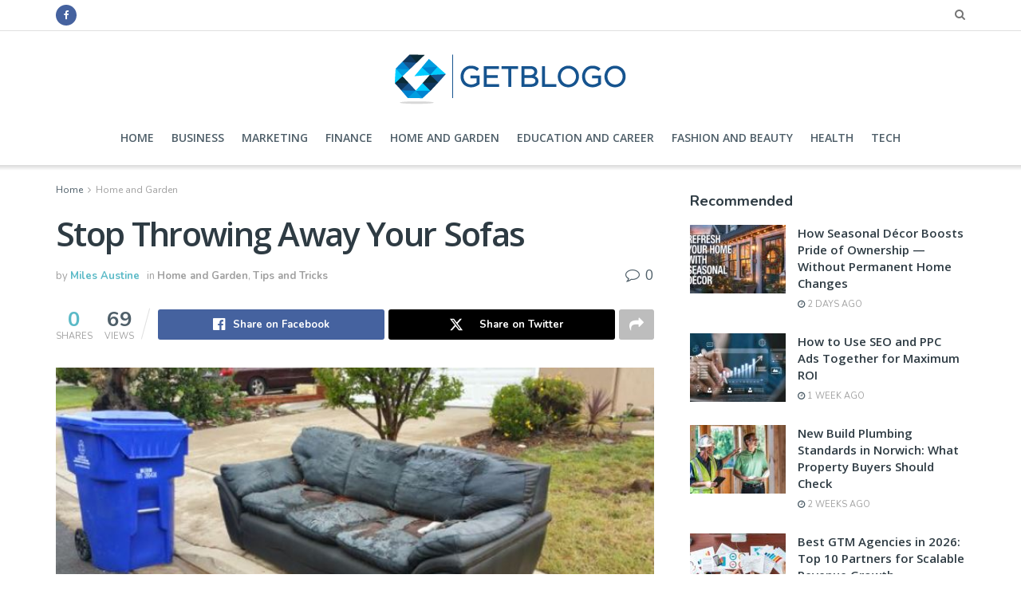

--- FILE ---
content_type: text/html; charset=UTF-8
request_url: https://getblogo.com/stop-throwing-away-your-sofas/
body_size: 26214
content:
<!doctype html>
<!--[if lt IE 7]> <html class="no-js lt-ie9 lt-ie8 lt-ie7" lang="en-US"> <![endif]-->
<!--[if IE 7]>    <html class="no-js lt-ie9 lt-ie8" lang="en-US"> <![endif]-->
<!--[if IE 8]>    <html class="no-js lt-ie9" lang="en-US"> <![endif]-->
<!--[if IE 9]>    <html class="no-js lt-ie10" lang="en-US"> <![endif]-->
<!--[if gt IE 8]><!--> <html class="no-js" lang="en-US"> <!--<![endif]-->
<head>
	<meta name="publication-media-verification"content="ac3a639eefd641329e7cd57861609374">
    <meta http-equiv="Content-Type" content="text/html; charset=UTF-8" />
    <meta name='viewport' content='width=device-width, initial-scale=1, user-scalable=yes' />
    <link rel="profile" href="http://gmpg.org/xfn/11" />
    <link rel="pingback" href="https://getblogo.com/xmlrpc.php" />
    <meta name='robots' content='index, follow, max-image-preview:large, max-snippet:-1, max-video-preview:-1' />
	<style>img:is([sizes="auto" i], [sizes^="auto," i]) { contain-intrinsic-size: 3000px 1500px }</style>
	<meta property="og:type" content="article">
<meta property="og:title" content="Stop Throwing Away Your Sofas">
<meta property="og:description" content="Just stop. It is such a waste to purchase what are essentially single-home or three-year pieces of furniture that you">
<meta property="og:url" content="https://getblogo.com/stop-throwing-away-your-sofas/">
<meta property="og:locale" content="en_US">
<meta property="og:image" content="https://getblogo.com/wp-content/uploads/2021/07/jrdtyjwstrh.jpg">
<meta property="og:image:height" content="384">
<meta property="og:image:width" content="687">
<meta property="article:published_time" content="2021-07-14T17:37:18+00:00">
<meta property="article:modified_time" content="2021-07-14T17:37:18+00:00">
<meta property="article:section" content="Home and Garden">
<meta name="twitter:card" content="summary_large_image">
<meta name="twitter:title" content="Stop Throwing Away Your Sofas">
<meta name="twitter:description" content="Just stop. It is such a waste to purchase what are essentially single-home or three-year pieces of furniture that you">
<meta name="twitter:url" content="https://getblogo.com/stop-throwing-away-your-sofas/">
<meta name="twitter:site" content="">
<meta name="twitter:image" content="https://getblogo.com/wp-content/uploads/2021/07/jrdtyjwstrh.jpg">
<meta name="twitter:image:width" content="687">
<meta name="twitter:image:height" content="384">
			<script type="text/javascript">
			  var jnews_ajax_url = '/?ajax-request=jnews'
			</script>
			<script type="text/javascript">;window.jnews=window.jnews||{},window.jnews.library=window.jnews.library||{},window.jnews.library=function(){"use strict";var e=this;e.win=window,e.doc=document,e.noop=function(){},e.globalBody=e.doc.getElementsByTagName("body")[0],e.globalBody=e.globalBody?e.globalBody:e.doc,e.win.jnewsDataStorage=e.win.jnewsDataStorage||{_storage:new WeakMap,put:function(e,t,n){this._storage.has(e)||this._storage.set(e,new Map),this._storage.get(e).set(t,n)},get:function(e,t){return this._storage.get(e).get(t)},has:function(e,t){return this._storage.has(e)&&this._storage.get(e).has(t)},remove:function(e,t){var n=this._storage.get(e).delete(t);return 0===!this._storage.get(e).size&&this._storage.delete(e),n}},e.windowWidth=function(){return e.win.innerWidth||e.docEl.clientWidth||e.globalBody.clientWidth},e.windowHeight=function(){return e.win.innerHeight||e.docEl.clientHeight||e.globalBody.clientHeight},e.requestAnimationFrame=e.win.requestAnimationFrame||e.win.webkitRequestAnimationFrame||e.win.mozRequestAnimationFrame||e.win.msRequestAnimationFrame||window.oRequestAnimationFrame||function(e){return setTimeout(e,1e3/60)},e.cancelAnimationFrame=e.win.cancelAnimationFrame||e.win.webkitCancelAnimationFrame||e.win.webkitCancelRequestAnimationFrame||e.win.mozCancelAnimationFrame||e.win.msCancelRequestAnimationFrame||e.win.oCancelRequestAnimationFrame||function(e){clearTimeout(e)},e.classListSupport="classList"in document.createElement("_"),e.hasClass=e.classListSupport?function(e,t){return e.classList.contains(t)}:function(e,t){return e.className.indexOf(t)>=0},e.addClass=e.classListSupport?function(t,n){e.hasClass(t,n)||t.classList.add(n)}:function(t,n){e.hasClass(t,n)||(t.className+=" "+n)},e.removeClass=e.classListSupport?function(t,n){e.hasClass(t,n)&&t.classList.remove(n)}:function(t,n){e.hasClass(t,n)&&(t.className=t.className.replace(n,""))},e.objKeys=function(e){var t=[];for(var n in e)Object.prototype.hasOwnProperty.call(e,n)&&t.push(n);return t},e.isObjectSame=function(e,t){var n=!0;return JSON.stringify(e)!==JSON.stringify(t)&&(n=!1),n},e.extend=function(){for(var e,t,n,o=arguments[0]||{},i=1,a=arguments.length;i<a;i++)if(null!==(e=arguments[i]))for(t in e)o!==(n=e[t])&&void 0!==n&&(o[t]=n);return o},e.dataStorage=e.win.jnewsDataStorage,e.isVisible=function(e){return 0!==e.offsetWidth&&0!==e.offsetHeight||e.getBoundingClientRect().length},e.getHeight=function(e){return e.offsetHeight||e.clientHeight||e.getBoundingClientRect().height},e.getWidth=function(e){return e.offsetWidth||e.clientWidth||e.getBoundingClientRect().width},e.supportsPassive=!1;try{var t=Object.defineProperty({},"passive",{get:function(){e.supportsPassive=!0}});"createEvent"in e.doc?e.win.addEventListener("test",null,t):"fireEvent"in e.doc&&e.win.attachEvent("test",null)}catch(e){}e.passiveOption=!!e.supportsPassive&&{passive:!0},e.setStorage=function(e,t){e="jnews-"+e;var n={expired:Math.floor(((new Date).getTime()+432e5)/1e3)};t=Object.assign(n,t);localStorage.setItem(e,JSON.stringify(t))},e.getStorage=function(e){e="jnews-"+e;var t=localStorage.getItem(e);return null!==t&&0<t.length?JSON.parse(localStorage.getItem(e)):{}},e.expiredStorage=function(){var t,n="jnews-";for(var o in localStorage)o.indexOf(n)>-1&&"undefined"!==(t=e.getStorage(o.replace(n,""))).expired&&t.expired<Math.floor((new Date).getTime()/1e3)&&localStorage.removeItem(o)},e.addEvents=function(t,n,o){for(var i in n){var a=["touchstart","touchmove"].indexOf(i)>=0&&!o&&e.passiveOption;"createEvent"in e.doc?t.addEventListener(i,n[i],a):"fireEvent"in e.doc&&t.attachEvent("on"+i,n[i])}},e.removeEvents=function(t,n){for(var o in n)"createEvent"in e.doc?t.removeEventListener(o,n[o]):"fireEvent"in e.doc&&t.detachEvent("on"+o,n[o])},e.triggerEvents=function(t,n,o){var i;o=o||{detail:null};return"createEvent"in e.doc?(!(i=e.doc.createEvent("CustomEvent")||new CustomEvent(n)).initCustomEvent||i.initCustomEvent(n,!0,!1,o),void t.dispatchEvent(i)):"fireEvent"in e.doc?((i=e.doc.createEventObject()).eventType=n,void t.fireEvent("on"+i.eventType,i)):void 0},e.getParents=function(t,n){void 0===n&&(n=e.doc);for(var o=[],i=t.parentNode,a=!1;!a;)if(i){var r=i;r.querySelectorAll(n).length?a=!0:(o.push(r),i=r.parentNode)}else o=[],a=!0;return o},e.forEach=function(e,t,n){for(var o=0,i=e.length;o<i;o++)t.call(n,e[o],o)},e.getText=function(e){return e.innerText||e.textContent},e.setText=function(e,t){var n="object"==typeof t?t.innerText||t.textContent:t;e.innerText&&(e.innerText=n),e.textContent&&(e.textContent=n)},e.httpBuildQuery=function(t){return e.objKeys(t).reduce(function t(n){var o=arguments.length>1&&void 0!==arguments[1]?arguments[1]:null;return function(i,a){var r=n[a];a=encodeURIComponent(a);var s=o?"".concat(o,"[").concat(a,"]"):a;return null==r||"function"==typeof r?(i.push("".concat(s,"=")),i):["number","boolean","string"].includes(typeof r)?(i.push("".concat(s,"=").concat(encodeURIComponent(r))),i):(i.push(e.objKeys(r).reduce(t(r,s),[]).join("&")),i)}}(t),[]).join("&")},e.get=function(t,n,o,i){return o="function"==typeof o?o:e.noop,e.ajax("GET",t,n,o,i)},e.post=function(t,n,o,i){return o="function"==typeof o?o:e.noop,e.ajax("POST",t,n,o,i)},e.ajax=function(t,n,o,i,a){var r=new XMLHttpRequest,s=n,c=e.httpBuildQuery(o);if(t=-1!=["GET","POST"].indexOf(t)?t:"GET",r.open(t,s+("GET"==t?"?"+c:""),!0),"POST"==t&&r.setRequestHeader("Content-type","application/x-www-form-urlencoded"),r.setRequestHeader("X-Requested-With","XMLHttpRequest"),r.onreadystatechange=function(){4===r.readyState&&200<=r.status&&300>r.status&&"function"==typeof i&&i.call(void 0,r.response)},void 0!==a&&!a){return{xhr:r,send:function(){r.send("POST"==t?c:null)}}}return r.send("POST"==t?c:null),{xhr:r}},e.scrollTo=function(t,n,o){function i(e,t,n){this.start=this.position(),this.change=e-this.start,this.currentTime=0,this.increment=20,this.duration=void 0===n?500:n,this.callback=t,this.finish=!1,this.animateScroll()}return Math.easeInOutQuad=function(e,t,n,o){return(e/=o/2)<1?n/2*e*e+t:-n/2*(--e*(e-2)-1)+t},i.prototype.stop=function(){this.finish=!0},i.prototype.move=function(t){e.doc.documentElement.scrollTop=t,e.globalBody.parentNode.scrollTop=t,e.globalBody.scrollTop=t},i.prototype.position=function(){return e.doc.documentElement.scrollTop||e.globalBody.parentNode.scrollTop||e.globalBody.scrollTop},i.prototype.animateScroll=function(){this.currentTime+=this.increment;var t=Math.easeInOutQuad(this.currentTime,this.start,this.change,this.duration);this.move(t),this.currentTime<this.duration&&!this.finish?e.requestAnimationFrame.call(e.win,this.animateScroll.bind(this)):this.callback&&"function"==typeof this.callback&&this.callback()},new i(t,n,o)},e.unwrap=function(t){var n,o=t;e.forEach(t,(function(e,t){n?n+=e:n=e})),o.replaceWith(n)},e.performance={start:function(e){performance.mark(e+"Start")},stop:function(e){performance.mark(e+"End"),performance.measure(e,e+"Start",e+"End")}},e.fps=function(){var t=0,n=0,o=0;!function(){var i=t=0,a=0,r=0,s=document.getElementById("fpsTable"),c=function(t){void 0===document.getElementsByTagName("body")[0]?e.requestAnimationFrame.call(e.win,(function(){c(t)})):document.getElementsByTagName("body")[0].appendChild(t)};null===s&&((s=document.createElement("div")).style.position="fixed",s.style.top="120px",s.style.left="10px",s.style.width="100px",s.style.height="20px",s.style.border="1px solid black",s.style.fontSize="11px",s.style.zIndex="100000",s.style.backgroundColor="white",s.id="fpsTable",c(s));var l=function(){o++,n=Date.now(),(a=(o/(r=(n-t)/1e3)).toPrecision(2))!=i&&(i=a,s.innerHTML=i+"fps"),1<r&&(t=n,o=0),e.requestAnimationFrame.call(e.win,l)};l()}()},e.instr=function(e,t){for(var n=0;n<t.length;n++)if(-1!==e.toLowerCase().indexOf(t[n].toLowerCase()))return!0},e.winLoad=function(t,n){function o(o){if("complete"===e.doc.readyState||"interactive"===e.doc.readyState)return!o||n?setTimeout(t,n||1):t(o),1}o()||e.addEvents(e.win,{load:o})},e.docReady=function(t,n){function o(o){if("complete"===e.doc.readyState||"interactive"===e.doc.readyState)return!o||n?setTimeout(t,n||1):t(o),1}o()||e.addEvents(e.doc,{DOMContentLoaded:o})},e.fireOnce=function(){e.docReady((function(){e.assets=e.assets||[],e.assets.length&&(e.boot(),e.load_assets())}),50)},e.boot=function(){e.length&&e.doc.querySelectorAll("style[media]").forEach((function(e){"not all"==e.getAttribute("media")&&e.removeAttribute("media")}))},e.create_js=function(t,n){var o=e.doc.createElement("script");switch(o.setAttribute("src",t),n){case"defer":o.setAttribute("defer",!0);break;case"async":o.setAttribute("async",!0);break;case"deferasync":o.setAttribute("defer",!0),o.setAttribute("async",!0)}e.globalBody.appendChild(o)},e.load_assets=function(){"object"==typeof e.assets&&e.forEach(e.assets.slice(0),(function(t,n){var o="";t.defer&&(o+="defer"),t.async&&(o+="async"),e.create_js(t.url,o);var i=e.assets.indexOf(t);i>-1&&e.assets.splice(i,1)})),e.assets=jnewsoption.au_scripts=window.jnewsads=[]},e.setCookie=function(e,t,n){var o="";if(n){var i=new Date;i.setTime(i.getTime()+24*n*60*60*1e3),o="; expires="+i.toUTCString()}document.cookie=e+"="+(t||"")+o+"; path=/"},e.getCookie=function(e){for(var t=e+"=",n=document.cookie.split(";"),o=0;o<n.length;o++){for(var i=n[o];" "==i.charAt(0);)i=i.substring(1,i.length);if(0==i.indexOf(t))return i.substring(t.length,i.length)}return null},e.eraseCookie=function(e){document.cookie=e+"=; Path=/; Expires=Thu, 01 Jan 1970 00:00:01 GMT;"},e.docReady((function(){e.globalBody=e.globalBody==e.doc?e.doc.getElementsByTagName("body")[0]:e.globalBody,e.globalBody=e.globalBody?e.globalBody:e.doc})),e.winLoad((function(){e.winLoad((function(){var t=!1;if(void 0!==window.jnewsadmin)if(void 0!==window.file_version_checker){var n=e.objKeys(window.file_version_checker);n.length?n.forEach((function(e){t||"10.0.4"===window.file_version_checker[e]||(t=!0)})):t=!0}else t=!0;t&&(window.jnewsHelper.getMessage(),window.jnewsHelper.getNotice())}),2500)}))},window.jnews.library=new window.jnews.library;</script><script type="module">;/*! instant.page v5.1.1 - (C) 2019-2020 Alexandre Dieulot - https://instant.page/license */
let t,e;const n=new Set,o=document.createElement("link"),i=o.relList&&o.relList.supports&&o.relList.supports("prefetch")&&window.IntersectionObserver&&"isIntersecting"in IntersectionObserverEntry.prototype,s="instantAllowQueryString"in document.body.dataset,a="instantAllowExternalLinks"in document.body.dataset,r="instantWhitelist"in document.body.dataset,c="instantMousedownShortcut"in document.body.dataset,d=1111;let l=65,u=!1,f=!1,m=!1;if("instantIntensity"in document.body.dataset){const t=document.body.dataset.instantIntensity;if("mousedown"==t.substr(0,9))u=!0,"mousedown-only"==t&&(f=!0);else if("viewport"==t.substr(0,8))navigator.connection&&(navigator.connection.saveData||navigator.connection.effectiveType&&navigator.connection.effectiveType.includes("2g"))||("viewport"==t?document.documentElement.clientWidth*document.documentElement.clientHeight<45e4&&(m=!0):"viewport-all"==t&&(m=!0));else{const e=parseInt(t);isNaN(e)||(l=e)}}if(i){const n={capture:!0,passive:!0};if(f||document.addEventListener("touchstart",(function(t){e=performance.now();const n=t.target.closest("a");h(n)&&v(n.href)}),n),u?c||document.addEventListener("mousedown",(function(t){const e=t.target.closest("a");h(e)&&v(e.href)}),n):document.addEventListener("mouseover",(function(n){if(performance.now()-e<d)return;if(!("closest"in n.target))return;const o=n.target.closest("a");h(o)&&(o.addEventListener("mouseout",p,{passive:!0}),t=setTimeout((()=>{v(o.href),t=void 0}),l))}),n),c&&document.addEventListener("mousedown",(function(t){if(performance.now()-e<d)return;const n=t.target.closest("a");if(t.which>1||t.metaKey||t.ctrlKey)return;if(!n)return;n.addEventListener("click",(function(t){1337!=t.detail&&t.preventDefault()}),{capture:!0,passive:!1,once:!0});const o=new MouseEvent("click",{view:window,bubbles:!0,cancelable:!1,detail:1337});n.dispatchEvent(o)}),n),m){let t;(t=window.requestIdleCallback?t=>{requestIdleCallback(t,{timeout:1500})}:t=>{t()})((()=>{const t=new IntersectionObserver((e=>{e.forEach((e=>{if(e.isIntersecting){const n=e.target;t.unobserve(n),v(n.href)}}))}));document.querySelectorAll("a").forEach((e=>{h(e)&&t.observe(e)}))}))}}function p(e){e.relatedTarget&&e.target.closest("a")==e.relatedTarget.closest("a")||t&&(clearTimeout(t),t=void 0)}function h(t){if(t&&t.href&&(!r||"instant"in t.dataset)&&(a||t.origin==location.origin||"instant"in t.dataset)&&["http:","https:"].includes(t.protocol)&&("http:"!=t.protocol||"https:"!=location.protocol)&&(s||!t.search||"instant"in t.dataset)&&!(t.hash&&t.pathname+t.search==location.pathname+location.search||"noInstant"in t.dataset))return!0}function v(t){if(n.has(t))return;const e=document.createElement("link");e.rel="prefetch",e.href=t,document.head.appendChild(e),n.add(t)}</script><!-- Jetpack Site Verification Tags -->
<meta name="google-site-verification" content="5GNGStFsjqXXvoLIOKiPI9cyyKQUwv_Z4Rm-iBfB7Lw" />

	<!-- This site is optimized with the Yoast SEO plugin v26.4 - https://yoast.com/wordpress/plugins/seo/ -->
	<title>Stop Throwing Away Your Sofas -</title>
	<link rel="canonical" href="https://getblogo.com/stop-throwing-away-your-sofas/" />
	<meta property="og:locale" content="en_US" />
	<meta property="og:type" content="article" />
	<meta property="og:title" content="Stop Throwing Away Your Sofas -" />
	<meta property="og:description" content="Just stop. It is such a waste to purchase what are essentially single-home or three-year pieces of furniture that you do not particularly enjoy simply because those sofas are, in the short-term, cheaper. Investing in quality furniture does not need to break your savings! So many online collections now include flexible payment options that allow [&hellip;]" />
	<meta property="og:url" content="https://getblogo.com/stop-throwing-away-your-sofas/" />
	<meta property="article:published_time" content="2021-07-14T17:37:18+00:00" />
	<meta property="og:image" content="https://getblogo.com/wp-content/uploads/2021/07/jrdtyjwstrh.jpg" />
	<meta property="og:image:width" content="687" />
	<meta property="og:image:height" content="384" />
	<meta property="og:image:type" content="image/jpeg" />
	<meta name="author" content="Miles Austine" />
	<meta name="twitter:card" content="summary_large_image" />
	<meta name="twitter:label1" content="Written by" />
	<meta name="twitter:data1" content="Miles Austine" />
	<meta name="twitter:label2" content="Est. reading time" />
	<meta name="twitter:data2" content="3 minutes" />
	<script type="application/ld+json" class="yoast-schema-graph">{"@context":"https://schema.org","@graph":[{"@type":"Article","@id":"https://getblogo.com/stop-throwing-away-your-sofas/#article","isPartOf":{"@id":"https://getblogo.com/stop-throwing-away-your-sofas/"},"author":{"name":"Miles Austine","@id":"https://getblogo.com/#/schema/person/2fae7df871b57291d71aa6d9e1bf33d4"},"headline":"Stop Throwing Away Your Sofas","datePublished":"2021-07-14T17:37:18+00:00","mainEntityOfPage":{"@id":"https://getblogo.com/stop-throwing-away-your-sofas/"},"wordCount":510,"commentCount":0,"publisher":{"@id":"https://getblogo.com/#/schema/person/36bb2e785185aecc1e7d3817e3c796f1"},"image":{"@id":"https://getblogo.com/stop-throwing-away-your-sofas/#primaryimage"},"thumbnailUrl":"https://getblogo.com/wp-content/uploads/2021/07/jrdtyjwstrh.jpg","articleSection":["Home and Garden","Tips and Tricks"],"inLanguage":"en-US","potentialAction":[{"@type":"CommentAction","name":"Comment","target":["https://getblogo.com/stop-throwing-away-your-sofas/#respond"]}]},{"@type":"WebPage","@id":"https://getblogo.com/stop-throwing-away-your-sofas/","url":"https://getblogo.com/stop-throwing-away-your-sofas/","name":"Stop Throwing Away Your Sofas -","isPartOf":{"@id":"https://getblogo.com/#website"},"primaryImageOfPage":{"@id":"https://getblogo.com/stop-throwing-away-your-sofas/#primaryimage"},"image":{"@id":"https://getblogo.com/stop-throwing-away-your-sofas/#primaryimage"},"thumbnailUrl":"https://getblogo.com/wp-content/uploads/2021/07/jrdtyjwstrh.jpg","datePublished":"2021-07-14T17:37:18+00:00","breadcrumb":{"@id":"https://getblogo.com/stop-throwing-away-your-sofas/#breadcrumb"},"inLanguage":"en-US","potentialAction":[{"@type":"ReadAction","target":["https://getblogo.com/stop-throwing-away-your-sofas/"]}]},{"@type":"ImageObject","inLanguage":"en-US","@id":"https://getblogo.com/stop-throwing-away-your-sofas/#primaryimage","url":"https://getblogo.com/wp-content/uploads/2021/07/jrdtyjwstrh.jpg","contentUrl":"https://getblogo.com/wp-content/uploads/2021/07/jrdtyjwstrh.jpg","width":687,"height":384},{"@type":"BreadcrumbList","@id":"https://getblogo.com/stop-throwing-away-your-sofas/#breadcrumb","itemListElement":[{"@type":"ListItem","position":1,"name":"Home","item":"https://getblogo.com/"},{"@type":"ListItem","position":2,"name":"Stop Throwing Away Your Sofas"}]},{"@type":"WebSite","@id":"https://getblogo.com/#website","url":"https://getblogo.com/","name":"Get Blogo","description":"","publisher":{"@id":"https://getblogo.com/#/schema/person/36bb2e785185aecc1e7d3817e3c796f1"},"potentialAction":[{"@type":"SearchAction","target":{"@type":"EntryPoint","urlTemplate":"https://getblogo.com/?s={search_term_string}"},"query-input":{"@type":"PropertyValueSpecification","valueRequired":true,"valueName":"search_term_string"}}],"inLanguage":"en-US"},{"@type":["Person","Organization"],"@id":"https://getblogo.com/#/schema/person/36bb2e785185aecc1e7d3817e3c796f1","name":"Bitwalker","image":{"@type":"ImageObject","inLanguage":"en-US","@id":"https://getblogo.com/#/schema/person/image/","url":"https://getblogo.com/wp-content/uploads/2020/03/Getblogo-fav.png","contentUrl":"https://getblogo.com/wp-content/uploads/2020/03/Getblogo-fav.png","width":82,"height":76,"caption":"Bitwalker"},"logo":{"@id":"https://getblogo.com/#/schema/person/image/"}},{"@type":"Person","@id":"https://getblogo.com/#/schema/person/2fae7df871b57291d71aa6d9e1bf33d4","name":"Miles Austine","image":{"@type":"ImageObject","inLanguage":"en-US","@id":"https://getblogo.com/#/schema/person/image/","url":"https://secure.gravatar.com/avatar/bf2b01e0b0534043fb3223af430027176ca1cb29ab3c1fff77294f34c106a9e1?s=96&d=mm&r=g","contentUrl":"https://secure.gravatar.com/avatar/bf2b01e0b0534043fb3223af430027176ca1cb29ab3c1fff77294f34c106a9e1?s=96&d=mm&r=g","caption":"Miles Austine"},"url":"https://getblogo.com/author/maxbd755/"}]}</script>
	<!-- / Yoast SEO plugin. -->


<link rel='dns-prefetch' href='//fonts.googleapis.com' />
<link rel='dns-prefetch' href='//www.googletagmanager.com' />
<link rel='preconnect' href='https://fonts.gstatic.com' />
<link rel="alternate" type="application/rss+xml" title=" &raquo; Feed" href="https://getblogo.com/feed/" />
<link rel="alternate" type="application/rss+xml" title=" &raquo; Comments Feed" href="https://getblogo.com/comments/feed/" />
<link rel="alternate" type="application/rss+xml" title=" &raquo; Stop Throwing Away Your Sofas Comments Feed" href="https://getblogo.com/stop-throwing-away-your-sofas/feed/" />
<style id='classic-theme-styles-inline-css' type='text/css'>
/*! This file is auto-generated */
.wp-block-button__link{color:#fff;background-color:#32373c;border-radius:9999px;box-shadow:none;text-decoration:none;padding:calc(.667em + 2px) calc(1.333em + 2px);font-size:1.125em}.wp-block-file__button{background:#32373c;color:#fff;text-decoration:none}
</style>
<style id='jetpack-sharing-buttons-style-inline-css' type='text/css'>
.jetpack-sharing-buttons__services-list{display:flex;flex-direction:row;flex-wrap:wrap;gap:0;list-style-type:none;margin:5px;padding:0}.jetpack-sharing-buttons__services-list.has-small-icon-size{font-size:12px}.jetpack-sharing-buttons__services-list.has-normal-icon-size{font-size:16px}.jetpack-sharing-buttons__services-list.has-large-icon-size{font-size:24px}.jetpack-sharing-buttons__services-list.has-huge-icon-size{font-size:36px}@media print{.jetpack-sharing-buttons__services-list{display:none!important}}.editor-styles-wrapper .wp-block-jetpack-sharing-buttons{gap:0;padding-inline-start:0}ul.jetpack-sharing-buttons__services-list.has-background{padding:1.25em 2.375em}
</style>
<style id='global-styles-inline-css' type='text/css'>
:root{--wp--preset--aspect-ratio--square: 1;--wp--preset--aspect-ratio--4-3: 4/3;--wp--preset--aspect-ratio--3-4: 3/4;--wp--preset--aspect-ratio--3-2: 3/2;--wp--preset--aspect-ratio--2-3: 2/3;--wp--preset--aspect-ratio--16-9: 16/9;--wp--preset--aspect-ratio--9-16: 9/16;--wp--preset--color--black: #000000;--wp--preset--color--cyan-bluish-gray: #abb8c3;--wp--preset--color--white: #ffffff;--wp--preset--color--pale-pink: #f78da7;--wp--preset--color--vivid-red: #cf2e2e;--wp--preset--color--luminous-vivid-orange: #ff6900;--wp--preset--color--luminous-vivid-amber: #fcb900;--wp--preset--color--light-green-cyan: #7bdcb5;--wp--preset--color--vivid-green-cyan: #00d084;--wp--preset--color--pale-cyan-blue: #8ed1fc;--wp--preset--color--vivid-cyan-blue: #0693e3;--wp--preset--color--vivid-purple: #9b51e0;--wp--preset--gradient--vivid-cyan-blue-to-vivid-purple: linear-gradient(135deg,rgba(6,147,227,1) 0%,rgb(155,81,224) 100%);--wp--preset--gradient--light-green-cyan-to-vivid-green-cyan: linear-gradient(135deg,rgb(122,220,180) 0%,rgb(0,208,130) 100%);--wp--preset--gradient--luminous-vivid-amber-to-luminous-vivid-orange: linear-gradient(135deg,rgba(252,185,0,1) 0%,rgba(255,105,0,1) 100%);--wp--preset--gradient--luminous-vivid-orange-to-vivid-red: linear-gradient(135deg,rgba(255,105,0,1) 0%,rgb(207,46,46) 100%);--wp--preset--gradient--very-light-gray-to-cyan-bluish-gray: linear-gradient(135deg,rgb(238,238,238) 0%,rgb(169,184,195) 100%);--wp--preset--gradient--cool-to-warm-spectrum: linear-gradient(135deg,rgb(74,234,220) 0%,rgb(151,120,209) 20%,rgb(207,42,186) 40%,rgb(238,44,130) 60%,rgb(251,105,98) 80%,rgb(254,248,76) 100%);--wp--preset--gradient--blush-light-purple: linear-gradient(135deg,rgb(255,206,236) 0%,rgb(152,150,240) 100%);--wp--preset--gradient--blush-bordeaux: linear-gradient(135deg,rgb(254,205,165) 0%,rgb(254,45,45) 50%,rgb(107,0,62) 100%);--wp--preset--gradient--luminous-dusk: linear-gradient(135deg,rgb(255,203,112) 0%,rgb(199,81,192) 50%,rgb(65,88,208) 100%);--wp--preset--gradient--pale-ocean: linear-gradient(135deg,rgb(255,245,203) 0%,rgb(182,227,212) 50%,rgb(51,167,181) 100%);--wp--preset--gradient--electric-grass: linear-gradient(135deg,rgb(202,248,128) 0%,rgb(113,206,126) 100%);--wp--preset--gradient--midnight: linear-gradient(135deg,rgb(2,3,129) 0%,rgb(40,116,252) 100%);--wp--preset--font-size--small: 13px;--wp--preset--font-size--medium: 20px;--wp--preset--font-size--large: 36px;--wp--preset--font-size--x-large: 42px;--wp--preset--spacing--20: 0.44rem;--wp--preset--spacing--30: 0.67rem;--wp--preset--spacing--40: 1rem;--wp--preset--spacing--50: 1.5rem;--wp--preset--spacing--60: 2.25rem;--wp--preset--spacing--70: 3.38rem;--wp--preset--spacing--80: 5.06rem;--wp--preset--shadow--natural: 6px 6px 9px rgba(0, 0, 0, 0.2);--wp--preset--shadow--deep: 12px 12px 50px rgba(0, 0, 0, 0.4);--wp--preset--shadow--sharp: 6px 6px 0px rgba(0, 0, 0, 0.2);--wp--preset--shadow--outlined: 6px 6px 0px -3px rgba(255, 255, 255, 1), 6px 6px rgba(0, 0, 0, 1);--wp--preset--shadow--crisp: 6px 6px 0px rgba(0, 0, 0, 1);}:where(.is-layout-flex){gap: 0.5em;}:where(.is-layout-grid){gap: 0.5em;}body .is-layout-flex{display: flex;}.is-layout-flex{flex-wrap: wrap;align-items: center;}.is-layout-flex > :is(*, div){margin: 0;}body .is-layout-grid{display: grid;}.is-layout-grid > :is(*, div){margin: 0;}:where(.wp-block-columns.is-layout-flex){gap: 2em;}:where(.wp-block-columns.is-layout-grid){gap: 2em;}:where(.wp-block-post-template.is-layout-flex){gap: 1.25em;}:where(.wp-block-post-template.is-layout-grid){gap: 1.25em;}.has-black-color{color: var(--wp--preset--color--black) !important;}.has-cyan-bluish-gray-color{color: var(--wp--preset--color--cyan-bluish-gray) !important;}.has-white-color{color: var(--wp--preset--color--white) !important;}.has-pale-pink-color{color: var(--wp--preset--color--pale-pink) !important;}.has-vivid-red-color{color: var(--wp--preset--color--vivid-red) !important;}.has-luminous-vivid-orange-color{color: var(--wp--preset--color--luminous-vivid-orange) !important;}.has-luminous-vivid-amber-color{color: var(--wp--preset--color--luminous-vivid-amber) !important;}.has-light-green-cyan-color{color: var(--wp--preset--color--light-green-cyan) !important;}.has-vivid-green-cyan-color{color: var(--wp--preset--color--vivid-green-cyan) !important;}.has-pale-cyan-blue-color{color: var(--wp--preset--color--pale-cyan-blue) !important;}.has-vivid-cyan-blue-color{color: var(--wp--preset--color--vivid-cyan-blue) !important;}.has-vivid-purple-color{color: var(--wp--preset--color--vivid-purple) !important;}.has-black-background-color{background-color: var(--wp--preset--color--black) !important;}.has-cyan-bluish-gray-background-color{background-color: var(--wp--preset--color--cyan-bluish-gray) !important;}.has-white-background-color{background-color: var(--wp--preset--color--white) !important;}.has-pale-pink-background-color{background-color: var(--wp--preset--color--pale-pink) !important;}.has-vivid-red-background-color{background-color: var(--wp--preset--color--vivid-red) !important;}.has-luminous-vivid-orange-background-color{background-color: var(--wp--preset--color--luminous-vivid-orange) !important;}.has-luminous-vivid-amber-background-color{background-color: var(--wp--preset--color--luminous-vivid-amber) !important;}.has-light-green-cyan-background-color{background-color: var(--wp--preset--color--light-green-cyan) !important;}.has-vivid-green-cyan-background-color{background-color: var(--wp--preset--color--vivid-green-cyan) !important;}.has-pale-cyan-blue-background-color{background-color: var(--wp--preset--color--pale-cyan-blue) !important;}.has-vivid-cyan-blue-background-color{background-color: var(--wp--preset--color--vivid-cyan-blue) !important;}.has-vivid-purple-background-color{background-color: var(--wp--preset--color--vivid-purple) !important;}.has-black-border-color{border-color: var(--wp--preset--color--black) !important;}.has-cyan-bluish-gray-border-color{border-color: var(--wp--preset--color--cyan-bluish-gray) !important;}.has-white-border-color{border-color: var(--wp--preset--color--white) !important;}.has-pale-pink-border-color{border-color: var(--wp--preset--color--pale-pink) !important;}.has-vivid-red-border-color{border-color: var(--wp--preset--color--vivid-red) !important;}.has-luminous-vivid-orange-border-color{border-color: var(--wp--preset--color--luminous-vivid-orange) !important;}.has-luminous-vivid-amber-border-color{border-color: var(--wp--preset--color--luminous-vivid-amber) !important;}.has-light-green-cyan-border-color{border-color: var(--wp--preset--color--light-green-cyan) !important;}.has-vivid-green-cyan-border-color{border-color: var(--wp--preset--color--vivid-green-cyan) !important;}.has-pale-cyan-blue-border-color{border-color: var(--wp--preset--color--pale-cyan-blue) !important;}.has-vivid-cyan-blue-border-color{border-color: var(--wp--preset--color--vivid-cyan-blue) !important;}.has-vivid-purple-border-color{border-color: var(--wp--preset--color--vivid-purple) !important;}.has-vivid-cyan-blue-to-vivid-purple-gradient-background{background: var(--wp--preset--gradient--vivid-cyan-blue-to-vivid-purple) !important;}.has-light-green-cyan-to-vivid-green-cyan-gradient-background{background: var(--wp--preset--gradient--light-green-cyan-to-vivid-green-cyan) !important;}.has-luminous-vivid-amber-to-luminous-vivid-orange-gradient-background{background: var(--wp--preset--gradient--luminous-vivid-amber-to-luminous-vivid-orange) !important;}.has-luminous-vivid-orange-to-vivid-red-gradient-background{background: var(--wp--preset--gradient--luminous-vivid-orange-to-vivid-red) !important;}.has-very-light-gray-to-cyan-bluish-gray-gradient-background{background: var(--wp--preset--gradient--very-light-gray-to-cyan-bluish-gray) !important;}.has-cool-to-warm-spectrum-gradient-background{background: var(--wp--preset--gradient--cool-to-warm-spectrum) !important;}.has-blush-light-purple-gradient-background{background: var(--wp--preset--gradient--blush-light-purple) !important;}.has-blush-bordeaux-gradient-background{background: var(--wp--preset--gradient--blush-bordeaux) !important;}.has-luminous-dusk-gradient-background{background: var(--wp--preset--gradient--luminous-dusk) !important;}.has-pale-ocean-gradient-background{background: var(--wp--preset--gradient--pale-ocean) !important;}.has-electric-grass-gradient-background{background: var(--wp--preset--gradient--electric-grass) !important;}.has-midnight-gradient-background{background: var(--wp--preset--gradient--midnight) !important;}.has-small-font-size{font-size: var(--wp--preset--font-size--small) !important;}.has-medium-font-size{font-size: var(--wp--preset--font-size--medium) !important;}.has-large-font-size{font-size: var(--wp--preset--font-size--large) !important;}.has-x-large-font-size{font-size: var(--wp--preset--font-size--x-large) !important;}
:where(.wp-block-post-template.is-layout-flex){gap: 1.25em;}:where(.wp-block-post-template.is-layout-grid){gap: 1.25em;}
:where(.wp-block-columns.is-layout-flex){gap: 2em;}:where(.wp-block-columns.is-layout-grid){gap: 2em;}
:root :where(.wp-block-pullquote){font-size: 1.5em;line-height: 1.6;}
</style>
<link rel='stylesheet' id='wpo_min-header-0-css' href='https://getblogo.com/wp-content/cache/wpo-minify/1768221757/assets/wpo-minify-header-156a5fbd.min.css' type='text/css' media='all' />
<script type="text/javascript" src="https://getblogo.com/wp-content/cache/wpo-minify/1768221757/assets/wpo-minify-header-7a5b0e27.min.js" id="wpo_min-header-0-js"></script>
<script></script><link rel="https://api.w.org/" href="https://getblogo.com/wp-json/" /><link rel="alternate" title="JSON" type="application/json" href="https://getblogo.com/wp-json/wp/v2/posts/18519" /><link rel="EditURI" type="application/rsd+xml" title="RSD" href="https://getblogo.com/xmlrpc.php?rsd" />
<meta name="generator" content="WordPress 6.8.3" />
<link rel='shortlink' href='https://getblogo.com/?p=18519' />
<link rel="alternate" title="oEmbed (JSON)" type="application/json+oembed" href="https://getblogo.com/wp-json/oembed/1.0/embed?url=https%3A%2F%2Fgetblogo.com%2Fstop-throwing-away-your-sofas%2F" />
<link rel="alternate" title="oEmbed (XML)" type="text/xml+oembed" href="https://getblogo.com/wp-json/oembed/1.0/embed?url=https%3A%2F%2Fgetblogo.com%2Fstop-throwing-away-your-sofas%2F&#038;format=xml" />
<meta name="generator" content="Site Kit by Google 1.166.0" /><meta name="generator" content="Powered by WPBakery Page Builder - drag and drop page builder for WordPress."/>
<script type='application/ld+json'>{"@context":"http:\/\/schema.org","@type":"Organization","@id":"https:\/\/getblogo.com\/#organization","url":"https:\/\/getblogo.com\/","name":"","logo":{"@type":"ImageObject","url":""},"sameAs":["https:\/\/www.facebook.com\/getblogo1\/"]}</script>
<script type='application/ld+json'>{"@context":"http:\/\/schema.org","@type":"WebSite","@id":"https:\/\/getblogo.com\/#website","url":"https:\/\/getblogo.com\/","name":"","potentialAction":{"@type":"SearchAction","target":"https:\/\/getblogo.com\/?s={search_term_string}","query-input":"required name=search_term_string"}}</script>
<link rel="icon" href="https://getblogo.com/wp-content/uploads/2020/03/Getblogo-fav-75x75.png" sizes="32x32" />
<link rel="icon" href="https://getblogo.com/wp-content/uploads/2020/03/Getblogo-fav.png" sizes="192x192" />
<link rel="apple-touch-icon" href="https://getblogo.com/wp-content/uploads/2020/03/Getblogo-fav.png" />
<meta name="msapplication-TileImage" content="https://getblogo.com/wp-content/uploads/2020/03/Getblogo-fav.png" />
<style id="jeg_dynamic_css" type="text/css" data-type="jeg_custom-css">body { --j-body-color : #4f5f69; --j-accent-color : #5bbac7; --j-alt-color : #4f5f69; --j-heading-color : #2e3b43; } body,.jeg_newsfeed_list .tns-outer .tns-controls button,.jeg_filter_button,.owl-carousel .owl-nav div,.jeg_readmore,.jeg_hero_style_7 .jeg_post_meta a,.widget_calendar thead th,.widget_calendar tfoot a,.jeg_socialcounter a,.entry-header .jeg_meta_like a,.entry-header .jeg_meta_comment a,.entry-header .jeg_meta_donation a,.entry-header .jeg_meta_bookmark a,.entry-content tbody tr:hover,.entry-content th,.jeg_splitpost_nav li:hover a,#breadcrumbs a,.jeg_author_socials a:hover,.jeg_footer_content a,.jeg_footer_bottom a,.jeg_cartcontent,.woocommerce .woocommerce-breadcrumb a { color : #4f5f69; } a, .jeg_menu_style_5>li>a:hover, .jeg_menu_style_5>li.sfHover>a, .jeg_menu_style_5>li.current-menu-item>a, .jeg_menu_style_5>li.current-menu-ancestor>a, .jeg_navbar .jeg_menu:not(.jeg_main_menu)>li>a:hover, .jeg_midbar .jeg_menu:not(.jeg_main_menu)>li>a:hover, .jeg_side_tabs li.active, .jeg_block_heading_5 strong, .jeg_block_heading_6 strong, .jeg_block_heading_7 strong, .jeg_block_heading_8 strong, .jeg_subcat_list li a:hover, .jeg_subcat_list li button:hover, .jeg_pl_lg_7 .jeg_thumb .jeg_post_category a, .jeg_pl_xs_2:before, .jeg_pl_xs_4 .jeg_postblock_content:before, .jeg_postblock .jeg_post_title a:hover, .jeg_hero_style_6 .jeg_post_title a:hover, .jeg_sidefeed .jeg_pl_xs_3 .jeg_post_title a:hover, .widget_jnews_popular .jeg_post_title a:hover, .jeg_meta_author a, .widget_archive li a:hover, .widget_pages li a:hover, .widget_meta li a:hover, .widget_recent_entries li a:hover, .widget_rss li a:hover, .widget_rss cite, .widget_categories li a:hover, .widget_categories li.current-cat>a, #breadcrumbs a:hover, .jeg_share_count .counts, .commentlist .bypostauthor>.comment-body>.comment-author>.fn, span.required, .jeg_review_title, .bestprice .price, .authorlink a:hover, .jeg_vertical_playlist .jeg_video_playlist_play_icon, .jeg_vertical_playlist .jeg_video_playlist_item.active .jeg_video_playlist_thumbnail:before, .jeg_horizontal_playlist .jeg_video_playlist_play, .woocommerce li.product .pricegroup .button, .widget_display_forums li a:hover, .widget_display_topics li:before, .widget_display_replies li:before, .widget_display_views li:before, .bbp-breadcrumb a:hover, .jeg_mobile_menu li.sfHover>a, .jeg_mobile_menu li a:hover, .split-template-6 .pagenum, .jeg_mobile_menu_style_5>li>a:hover, .jeg_mobile_menu_style_5>li.sfHover>a, .jeg_mobile_menu_style_5>li.current-menu-item>a, .jeg_mobile_menu_style_5>li.current-menu-ancestor>a, .jeg_mobile_menu.jeg_menu_dropdown li.open > div > a { color : #5bbac7; } .jeg_menu_style_1>li>a:before, .jeg_menu_style_2>li>a:before, .jeg_menu_style_3>li>a:before, .jeg_side_toggle, .jeg_slide_caption .jeg_post_category a, .jeg_slider_type_1_wrapper .tns-controls button.tns-next, .jeg_block_heading_1 .jeg_block_title span, .jeg_block_heading_2 .jeg_block_title span, .jeg_block_heading_3, .jeg_block_heading_4 .jeg_block_title span, .jeg_block_heading_6:after, .jeg_pl_lg_box .jeg_post_category a, .jeg_pl_md_box .jeg_post_category a, .jeg_readmore:hover, .jeg_thumb .jeg_post_category a, .jeg_block_loadmore a:hover, .jeg_postblock.alt .jeg_block_loadmore a:hover, .jeg_block_loadmore a.active, .jeg_postblock_carousel_2 .jeg_post_category a, .jeg_heroblock .jeg_post_category a, .jeg_pagenav_1 .page_number.active, .jeg_pagenav_1 .page_number.active:hover, input[type="submit"], .btn, .button, .widget_tag_cloud a:hover, .popularpost_item:hover .jeg_post_title a:before, .jeg_splitpost_4 .page_nav, .jeg_splitpost_5 .page_nav, .jeg_post_via a:hover, .jeg_post_source a:hover, .jeg_post_tags a:hover, .comment-reply-title small a:before, .comment-reply-title small a:after, .jeg_storelist .productlink, .authorlink li.active a:before, .jeg_footer.dark .socials_widget:not(.nobg) a:hover .fa, div.jeg_breakingnews_title, .jeg_overlay_slider_bottom_wrapper .tns-controls button, .jeg_overlay_slider_bottom_wrapper .tns-controls button:hover, .jeg_vertical_playlist .jeg_video_playlist_current, .woocommerce span.onsale, .woocommerce #respond input#submit:hover, .woocommerce a.button:hover, .woocommerce button.button:hover, .woocommerce input.button:hover, .woocommerce #respond input#submit.alt, .woocommerce a.button.alt, .woocommerce button.button.alt, .woocommerce input.button.alt, .jeg_popup_post .caption, .jeg_footer.dark input[type="submit"], .jeg_footer.dark .btn, .jeg_footer.dark .button, .footer_widget.widget_tag_cloud a:hover, .jeg_inner_content .content-inner .jeg_post_category a:hover, #buddypress .standard-form button, #buddypress a.button, #buddypress input[type="submit"], #buddypress input[type="button"], #buddypress input[type="reset"], #buddypress ul.button-nav li a, #buddypress .generic-button a, #buddypress .generic-button button, #buddypress .comment-reply-link, #buddypress a.bp-title-button, #buddypress.buddypress-wrap .members-list li .user-update .activity-read-more a, div#buddypress .standard-form button:hover, div#buddypress a.button:hover, div#buddypress input[type="submit"]:hover, div#buddypress input[type="button"]:hover, div#buddypress input[type="reset"]:hover, div#buddypress ul.button-nav li a:hover, div#buddypress .generic-button a:hover, div#buddypress .generic-button button:hover, div#buddypress .comment-reply-link:hover, div#buddypress a.bp-title-button:hover, div#buddypress.buddypress-wrap .members-list li .user-update .activity-read-more a:hover, #buddypress #item-nav .item-list-tabs ul li a:before, .jeg_inner_content .jeg_meta_container .follow-wrapper a { background-color : #5bbac7; } .jeg_block_heading_7 .jeg_block_title span, .jeg_readmore:hover, .jeg_block_loadmore a:hover, .jeg_block_loadmore a.active, .jeg_pagenav_1 .page_number.active, .jeg_pagenav_1 .page_number.active:hover, .jeg_pagenav_3 .page_number:hover, .jeg_prevnext_post a:hover h3, .jeg_overlay_slider .jeg_post_category, .jeg_sidefeed .jeg_post.active, .jeg_vertical_playlist.jeg_vertical_playlist .jeg_video_playlist_item.active .jeg_video_playlist_thumbnail img, .jeg_horizontal_playlist .jeg_video_playlist_item.active { border-color : #5bbac7; } .jeg_tabpost_nav li.active, .woocommerce div.product .woocommerce-tabs ul.tabs li.active, .jeg_mobile_menu_style_1>li.current-menu-item a, .jeg_mobile_menu_style_1>li.current-menu-ancestor a, .jeg_mobile_menu_style_2>li.current-menu-item::after, .jeg_mobile_menu_style_2>li.current-menu-ancestor::after, .jeg_mobile_menu_style_3>li.current-menu-item::before, .jeg_mobile_menu_style_3>li.current-menu-ancestor::before { border-bottom-color : #5bbac7; } .jeg_post_meta .fa, .jeg_post_meta .jpwt-icon, .entry-header .jeg_post_meta .fa, .jeg_review_stars, .jeg_price_review_list { color : #4f5f69; } .jeg_share_button.share-float.share-monocrhome a { background-color : #4f5f69; } h1,h2,h3,h4,h5,h6,.jeg_post_title a,.entry-header .jeg_post_title,.jeg_hero_style_7 .jeg_post_title a,.jeg_block_title,.jeg_splitpost_bar .current_title,.jeg_video_playlist_title,.gallery-caption,.jeg_push_notification_button>a.button { color : #2e3b43; } .split-template-9 .pagenum, .split-template-10 .pagenum, .split-template-11 .pagenum, .split-template-12 .pagenum, .split-template-13 .pagenum, .split-template-15 .pagenum, .split-template-18 .pagenum, .split-template-20 .pagenum, .split-template-19 .current_title span, .split-template-20 .current_title span { background-color : #2e3b43; } .jeg_topbar .jeg_nav_row, .jeg_topbar .jeg_search_no_expand .jeg_search_input { line-height : 38px; } .jeg_topbar .jeg_nav_row, .jeg_topbar .jeg_nav_icon { height : 38px; } .jeg_topbar, .jeg_topbar.dark, .jeg_topbar.custom { background : #ffffff; } .jeg_midbar { height : 100px; } .jeg_header .jeg_bottombar.jeg_navbar,.jeg_bottombar .jeg_nav_icon { height : 68px; } .jeg_header .jeg_bottombar.jeg_navbar, .jeg_header .jeg_bottombar .jeg_main_menu:not(.jeg_menu_style_1) > li > a, .jeg_header .jeg_bottombar .jeg_menu_style_1 > li, .jeg_header .jeg_bottombar .jeg_menu:not(.jeg_main_menu) > li > a { line-height : 68px; } .jeg_navbar_mobile_wrapper .jeg_nav_item a.jeg_mobile_toggle, .jeg_navbar_mobile_wrapper .dark .jeg_nav_item a.jeg_mobile_toggle { color : #4f5f69; } .jeg_navbar_mobile .jeg_search_wrapper .jeg_search_toggle, .jeg_navbar_mobile .dark .jeg_search_wrapper .jeg_search_toggle { color : #4f5f69; } .jeg_header .jeg_menu.jeg_main_menu > li > a { color : #4f5f69; } .jeg_footer_content,.jeg_footer.dark .jeg_footer_content { background-color : #2e3b43; color : #d9dbdc; } .jeg_footer .jeg_footer_heading h3,.jeg_footer.dark .jeg_footer_heading h3,.jeg_footer .widget h2,.jeg_footer .footer_dark .widget h2 { color : #5bbac7; } .jeg_footer .jeg_footer_content a, .jeg_footer.dark .jeg_footer_content a { color : #ffffff; } .jeg_footer .jeg_footer_content a:hover,.jeg_footer.dark .jeg_footer_content a:hover { color : #fd9d7b; } .jeg_footer_secondary,.jeg_footer.dark .jeg_footer_secondary,.jeg_footer_bottom,.jeg_footer.dark .jeg_footer_bottom,.jeg_footer_sidecontent .jeg_footer_primary { color : #d9dbdc; } .jeg_footer_bottom a,.jeg_footer.dark .jeg_footer_bottom a,.jeg_footer_secondary a,.jeg_footer.dark .jeg_footer_secondary a,.jeg_footer_sidecontent .jeg_footer_primary a,.jeg_footer_sidecontent.dark .jeg_footer_primary a { color : #ffffff; } .jeg_menu_footer a,.jeg_footer.dark .jeg_menu_footer a,.jeg_footer_sidecontent .jeg_footer_primary .col-md-7 .jeg_menu_footer a { color : #ffffff; } body,input,textarea,select,.chosen-container-single .chosen-single,.btn,.button { font-family: Nunito,Helvetica,Arial,sans-serif; } .jeg_main_menu > li > a { font-family: "Open Sans",Helvetica,Arial,sans-serif; } .jeg_post_title, .entry-header .jeg_post_title, .jeg_single_tpl_2 .entry-header .jeg_post_title, .jeg_single_tpl_3 .entry-header .jeg_post_title, .jeg_single_tpl_6 .entry-header .jeg_post_title, .jeg_content .jeg_custom_title_wrapper .jeg_post_title { font-family: "Open Sans",Helvetica,Arial,sans-serif; } </style><style type="text/css">
					.no_thumbnail .jeg_thumb,
					.thumbnail-container.no_thumbnail {
					    display: none !important;
					}
					.jeg_search_result .jeg_pl_xs_3.no_thumbnail .jeg_postblock_content,
					.jeg_sidefeed .jeg_pl_xs_3.no_thumbnail .jeg_postblock_content,
					.jeg_pl_sm.no_thumbnail .jeg_postblock_content {
					    margin-left: 0;
					}
					.jeg_postblock_11 .no_thumbnail .jeg_postblock_content,
					.jeg_postblock_12 .no_thumbnail .jeg_postblock_content,
					.jeg_postblock_12.jeg_col_3o3 .no_thumbnail .jeg_postblock_content  {
					    margin-top: 0;
					}
					.jeg_postblock_15 .jeg_pl_md_box.no_thumbnail .jeg_postblock_content,
					.jeg_postblock_19 .jeg_pl_md_box.no_thumbnail .jeg_postblock_content,
					.jeg_postblock_24 .jeg_pl_md_box.no_thumbnail .jeg_postblock_content,
					.jeg_sidefeed .jeg_pl_md_box .jeg_postblock_content {
					    position: relative;
					}
					.jeg_postblock_carousel_2 .no_thumbnail .jeg_post_title a,
					.jeg_postblock_carousel_2 .no_thumbnail .jeg_post_title a:hover,
					.jeg_postblock_carousel_2 .no_thumbnail .jeg_post_meta .fa {
					    color: #212121 !important;
					} 
					.jnews-dark-mode .jeg_postblock_carousel_2 .no_thumbnail .jeg_post_title a,
					.jnews-dark-mode .jeg_postblock_carousel_2 .no_thumbnail .jeg_post_title a:hover,
					.jnews-dark-mode .jeg_postblock_carousel_2 .no_thumbnail .jeg_post_meta .fa {
					    color: #fff !important;
					} 
				</style><noscript><style> .wpb_animate_when_almost_visible { opacity: 1; }</style></noscript></head>
<body class="wp-singular post-template-default single single-post postid-18519 single-format-standard wp-embed-responsive wp-theme-jnews jeg_toggle_light jeg_single_tpl_1 jnews jsc_normal wpb-js-composer js-comp-ver-8.0.1 vc_responsive">

    
    
    <div class="jeg_ad jeg_ad_top jnews_header_top_ads">
        <div class='ads-wrapper  '></div>    </div>

    <!-- The Main Wrapper
    ============================================= -->
    <div class="jeg_viewport">

        
        <div class="jeg_header_wrapper">
            <div class="jeg_header_instagram_wrapper">
    </div>

<!-- HEADER -->
<div class="jeg_header normal">
    <div class="jeg_topbar jeg_container jeg_navbar_wrapper normal">
    <div class="container">
        <div class="jeg_nav_row">
            
                <div class="jeg_nav_col jeg_nav_left  jeg_nav_grow">
                    <div class="item_wrap jeg_nav_alignleft">
                        			<div
				class="jeg_nav_item socials_widget jeg_social_icon_block circle">
				<a href="https://www.facebook.com/getblogo1/" target='_blank' rel='external noopener nofollow' class="jeg_facebook"><i class="fa fa-facebook"></i> </a>			</div>
			                    </div>
                </div>

                
                <div class="jeg_nav_col jeg_nav_center  jeg_nav_normal">
                    <div class="item_wrap jeg_nav_aligncenter">
                                            </div>
                </div>

                
                <div class="jeg_nav_col jeg_nav_right  jeg_nav_normal">
                    <div class="item_wrap jeg_nav_alignright">
                        <!-- Search Icon -->
<div class="jeg_nav_item jeg_search_wrapper search_icon jeg_search_popup_expand">
    <a href="#" class="jeg_search_toggle"><i class="fa fa-search"></i></a>
    <form action="https://getblogo.com/" method="get" class="jeg_search_form" target="_top">
    <input name="s" class="jeg_search_input" placeholder="Search..." type="text" value="" autocomplete="off">
    <button aria-label="Search Button" type="submit" class="jeg_search_button btn"><i class="fa fa-search"></i></button>
</form>
<!-- jeg_search_hide with_result no_result -->
<div class="jeg_search_result jeg_search_hide with_result">
    <div class="search-result-wrapper">
    </div>
    <div class="search-link search-noresult">
        No Result    </div>
    <div class="search-link search-all-button">
        <i class="fa fa-search"></i> View All Result    </div>
</div></div>                    </div>
                </div>

                        </div>
    </div>
</div><!-- /.jeg_container --><div class="jeg_midbar jeg_container jeg_navbar_wrapper normal">
    <div class="container">
        <div class="jeg_nav_row">
            
                <div class="jeg_nav_col jeg_nav_left jeg_nav_grow">
                    <div class="item_wrap jeg_nav_alignleft">
                                            </div>
                </div>

                
                <div class="jeg_nav_col jeg_nav_center jeg_nav_normal">
                    <div class="item_wrap jeg_nav_aligncenter">
                        <div class="jeg_nav_item jeg_logo jeg_desktop_logo">
			<div class="site-title">
			<a href="https://getblogo.com/" style="padding: 12px 0px 0px 0px;">
				<img class='jeg_logo_img' src="https://getblogo.com/wp-content/uploads/2020/02/Getblogo-01-324x76-1.png"  alt=""data-light-src="https://getblogo.com/wp-content/uploads/2020/02/Getblogo-01-324x76-1.png" data-light-srcset="https://getblogo.com/wp-content/uploads/2020/02/Getblogo-01-324x76-1.png 1x,  2x" data-dark-src="" data-dark-srcset=" 1x,  2x">			</a>
		</div>
	</div>
                    </div>
                </div>

                
                <div class="jeg_nav_col jeg_nav_right jeg_nav_grow">
                    <div class="item_wrap jeg_nav_alignright">
                                            </div>
                </div>

                        </div>
    </div>
</div><div class="jeg_bottombar jeg_navbar jeg_container jeg_navbar_wrapper jeg_navbar_normal jeg_navbar_shadow jeg_navbar_normal">
    <div class="container">
        <div class="jeg_nav_row">
            
                <div class="jeg_nav_col jeg_nav_left jeg_nav_normal">
                    <div class="item_wrap jeg_nav_alignleft">
                                            </div>
                </div>

                
                <div class="jeg_nav_col jeg_nav_center jeg_nav_grow">
                    <div class="item_wrap jeg_nav_aligncenter">
                        <div class="jeg_nav_item jeg_main_menu_wrapper">
<div class="jeg_mainmenu_wrap"><ul class="jeg_menu jeg_main_menu jeg_menu_style_5" data-animation="animate"><li id="menu-item-1897" class="menu-item menu-item-type-custom menu-item-object-custom menu-item-home menu-item-1897 bgnav" data-item-row="default" ><a href="https://getblogo.com/">Home</a></li>
<li id="menu-item-1891" class="menu-item menu-item-type-taxonomy menu-item-object-category menu-item-1891 bgnav" data-item-row="default" ><a href="https://getblogo.com/category/business/">Business</a></li>
<li id="menu-item-1889" class="menu-item menu-item-type-taxonomy menu-item-object-category menu-item-1889 bgnav" data-item-row="default" ><a href="https://getblogo.com/category/marketing/">Marketing</a></li>
<li id="menu-item-1893" class="menu-item menu-item-type-taxonomy menu-item-object-category menu-item-1893 bgnav" data-item-row="default" ><a href="https://getblogo.com/category/finance/">Finance</a></li>
<li id="menu-item-1890" class="menu-item menu-item-type-taxonomy menu-item-object-category current-post-ancestor current-menu-parent current-post-parent menu-item-1890 bgnav" data-item-row="default" ><a href="https://getblogo.com/category/home-and-garden/">Home and Garden</a></li>
<li id="menu-item-1892" class="menu-item menu-item-type-taxonomy menu-item-object-category menu-item-1892 bgnav" data-item-row="default" ><a href="https://getblogo.com/category/education-and-career/">Education and Career</a></li>
<li id="menu-item-1894" class="menu-item menu-item-type-taxonomy menu-item-object-category menu-item-1894 bgnav" data-item-row="default" ><a href="https://getblogo.com/category/fashion-and-beauty/">Fashion and Beauty</a></li>
<li id="menu-item-1895" class="menu-item menu-item-type-taxonomy menu-item-object-category menu-item-1895 bgnav" data-item-row="default" ><a href="https://getblogo.com/category/health/">Health</a></li>
<li id="menu-item-1896" class="menu-item menu-item-type-taxonomy menu-item-object-category menu-item-1896 bgnav" data-item-row="default" ><a href="https://getblogo.com/category/tech/">Tech</a></li>
</ul></div></div>
                    </div>
                </div>

                
                <div class="jeg_nav_col jeg_nav_right jeg_nav_normal">
                    <div class="item_wrap jeg_nav_alignright">
                                            </div>
                </div>

                        </div>
    </div>
</div></div><!-- /.jeg_header -->        </div>

        <div class="jeg_header_sticky">
            <div class="sticky_blankspace"></div>
<div class="jeg_header normal">
    <div class="jeg_container">
        <div data-mode="scroll" class="jeg_stickybar jeg_navbar jeg_navbar_wrapper jeg_navbar_normal jeg_navbar_normal">
            <div class="container">
    <div class="jeg_nav_row">
        
            <div class="jeg_nav_col jeg_nav_left jeg_nav_grow">
                <div class="item_wrap jeg_nav_alignleft">
                    <div class="jeg_nav_item jeg_main_menu_wrapper">
<div class="jeg_mainmenu_wrap"><ul class="jeg_menu jeg_main_menu jeg_menu_style_5" data-animation="animate"><li id="menu-item-1897" class="menu-item menu-item-type-custom menu-item-object-custom menu-item-home menu-item-1897 bgnav" data-item-row="default" ><a href="https://getblogo.com/">Home</a></li>
<li id="menu-item-1891" class="menu-item menu-item-type-taxonomy menu-item-object-category menu-item-1891 bgnav" data-item-row="default" ><a href="https://getblogo.com/category/business/">Business</a></li>
<li id="menu-item-1889" class="menu-item menu-item-type-taxonomy menu-item-object-category menu-item-1889 bgnav" data-item-row="default" ><a href="https://getblogo.com/category/marketing/">Marketing</a></li>
<li id="menu-item-1893" class="menu-item menu-item-type-taxonomy menu-item-object-category menu-item-1893 bgnav" data-item-row="default" ><a href="https://getblogo.com/category/finance/">Finance</a></li>
<li id="menu-item-1890" class="menu-item menu-item-type-taxonomy menu-item-object-category current-post-ancestor current-menu-parent current-post-parent menu-item-1890 bgnav" data-item-row="default" ><a href="https://getblogo.com/category/home-and-garden/">Home and Garden</a></li>
<li id="menu-item-1892" class="menu-item menu-item-type-taxonomy menu-item-object-category menu-item-1892 bgnav" data-item-row="default" ><a href="https://getblogo.com/category/education-and-career/">Education and Career</a></li>
<li id="menu-item-1894" class="menu-item menu-item-type-taxonomy menu-item-object-category menu-item-1894 bgnav" data-item-row="default" ><a href="https://getblogo.com/category/fashion-and-beauty/">Fashion and Beauty</a></li>
<li id="menu-item-1895" class="menu-item menu-item-type-taxonomy menu-item-object-category menu-item-1895 bgnav" data-item-row="default" ><a href="https://getblogo.com/category/health/">Health</a></li>
<li id="menu-item-1896" class="menu-item menu-item-type-taxonomy menu-item-object-category menu-item-1896 bgnav" data-item-row="default" ><a href="https://getblogo.com/category/tech/">Tech</a></li>
</ul></div></div>
                </div>
            </div>

            
            <div class="jeg_nav_col jeg_nav_center jeg_nav_normal">
                <div class="item_wrap jeg_nav_aligncenter">
                                    </div>
            </div>

            
            <div class="jeg_nav_col jeg_nav_right jeg_nav_normal">
                <div class="item_wrap jeg_nav_alignright">
                    <!-- Search Icon -->
<div class="jeg_nav_item jeg_search_wrapper search_icon jeg_search_popup_expand">
    <a href="#" class="jeg_search_toggle"><i class="fa fa-search"></i></a>
    <form action="https://getblogo.com/" method="get" class="jeg_search_form" target="_top">
    <input name="s" class="jeg_search_input" placeholder="Search..." type="text" value="" autocomplete="off">
    <button aria-label="Search Button" type="submit" class="jeg_search_button btn"><i class="fa fa-search"></i></button>
</form>
<!-- jeg_search_hide with_result no_result -->
<div class="jeg_search_result jeg_search_hide with_result">
    <div class="search-result-wrapper">
    </div>
    <div class="search-link search-noresult">
        No Result    </div>
    <div class="search-link search-all-button">
        <i class="fa fa-search"></i> View All Result    </div>
</div></div>                </div>
            </div>

                </div>
</div>        </div>
    </div>
</div>
        </div>

        <div class="jeg_navbar_mobile_wrapper">
            <div class="jeg_navbar_mobile" data-mode="scroll">
    <div class="jeg_mobile_bottombar jeg_mobile_midbar jeg_container normal">
    <div class="container">
        <div class="jeg_nav_row">
            
                <div class="jeg_nav_col jeg_nav_left jeg_nav_normal">
                    <div class="item_wrap jeg_nav_alignleft">
                        <div class="jeg_nav_item">
    <a href="#" class="toggle_btn jeg_mobile_toggle"><i class="fa fa-bars"></i></a>
</div>                    </div>
                </div>

                
                <div class="jeg_nav_col jeg_nav_center jeg_nav_grow">
                    <div class="item_wrap jeg_nav_aligncenter">
                        <div class="jeg_nav_item jeg_mobile_logo">
			<div class="site-title">
	    	<a href="https://getblogo.com/">
		        <img class='jeg_logo_img' src="https://getblogo.com/wp-content/uploads/2020/02/Getblogo-01-324x76-1.png"  alt=""data-light-src="https://getblogo.com/wp-content/uploads/2020/02/Getblogo-01-324x76-1.png" data-light-srcset="https://getblogo.com/wp-content/uploads/2020/02/Getblogo-01-324x76-1.png 1x,  2x" data-dark-src="" data-dark-srcset=" 1x,  2x">		    </a>
	    </div>
	</div>                    </div>
                </div>

                
                <div class="jeg_nav_col jeg_nav_right jeg_nav_normal">
                    <div class="item_wrap jeg_nav_alignright">
                        <div class="jeg_nav_item jeg_search_wrapper jeg_search_popup_expand">
    <a href="#" class="jeg_search_toggle"><i class="fa fa-search"></i></a>
	<form action="https://getblogo.com/" method="get" class="jeg_search_form" target="_top">
    <input name="s" class="jeg_search_input" placeholder="Search..." type="text" value="" autocomplete="off">
    <button aria-label="Search Button" type="submit" class="jeg_search_button btn"><i class="fa fa-search"></i></button>
</form>
<!-- jeg_search_hide with_result no_result -->
<div class="jeg_search_result jeg_search_hide with_result">
    <div class="search-result-wrapper">
    </div>
    <div class="search-link search-noresult">
        No Result    </div>
    <div class="search-link search-all-button">
        <i class="fa fa-search"></i> View All Result    </div>
</div></div>                    </div>
                </div>

                        </div>
    </div>
</div></div>
<div class="sticky_blankspace" style="height: 60px;"></div>        </div>

        <div class="jeg_ad jeg_ad_top jnews_header_bottom_ads">
            <div class='ads-wrapper  '></div>        </div>

            <div class="post-wrapper">

        <div class="post-wrap" >

            
            <div class="jeg_main ">
                <div class="jeg_container">
                    <div class="jeg_content jeg_singlepage">

	<div class="container">

		<div class="jeg_ad jeg_article jnews_article_top_ads">
			<div class='ads-wrapper  '></div>		</div>

		<div class="row">
			<div class="jeg_main_content col-md-8">
				<div class="jeg_inner_content">
					
												<div class="jeg_breadcrumbs jeg_breadcrumb_container">
							<div id="breadcrumbs"><span class="">
                <a href="https://getblogo.com">Home</a>
            </span><i class="fa fa-angle-right"></i><span class="breadcrumb_last_link">
                <a href="https://getblogo.com/category/home-and-garden/">Home and Garden</a>
            </span></div>						</div>
						
						<div class="entry-header">
							
							<h1 class="jeg_post_title">Stop Throwing Away Your Sofas</h1>

							
							<div class="jeg_meta_container"><div class="jeg_post_meta jeg_post_meta_1">

	<div class="meta_left">
									<div class="jeg_meta_author">
										<span class="meta_text">by</span>
					<a href="https://getblogo.com/author/maxbd755/">Miles Austine</a>				</div>
					
		
					<div class="jeg_meta_category">
				<span><span class="meta_text">in</span>
					<a href="https://getblogo.com/category/home-and-garden/" rel="category tag">Home and Garden</a><span class="category-separator">, </span><a href="https://getblogo.com/category/tips-and-tricks/" rel="category tag">Tips and Tricks</a>				</span>
			</div>
		
			</div>

	<div class="meta_right">
							<div class="jeg_meta_comment"><a href="https://getblogo.com/stop-throwing-away-your-sofas/#comments"><i
						class="fa fa-comment-o"></i> 0</a></div>
			</div>
</div>
</div>
						</div>

						
						<div class="jeg_share_top_container"><div class="jeg_share_button clearfix">
                <div class="jeg_share_stats">
                    <div class="jeg_share_count">
                        <div class="counts">0</div>
                        <span class="sharetext">SHARES</span>
                    </div>
                    <div class="jeg_views_count">
                    <div class="counts">69</div>
                    <span class="sharetext">VIEWS</span>
                </div>
                </div>
                <div class="jeg_sharelist">
                    <a href="http://www.facebook.com/sharer.php?u=https%3A%2F%2Fgetblogo.com%2Fstop-throwing-away-your-sofas%2F" rel='nofollow'  class="jeg_btn-facebook expanded"><i class="fa fa-facebook-official"></i><span>Share on Facebook</span></a><a href="https://twitter.com/intent/tweet?text=Stop%20Throwing%20Away%20Your%20Sofas&url=https%3A%2F%2Fgetblogo.com%2Fstop-throwing-away-your-sofas%2F" rel='nofollow'  class="jeg_btn-twitter expanded"><i class="fa fa-twitter"><svg xmlns="http://www.w3.org/2000/svg" height="1em" viewBox="0 0 512 512"><!--! Font Awesome Free 6.4.2 by @fontawesome - https://fontawesome.com License - https://fontawesome.com/license (Commercial License) Copyright 2023 Fonticons, Inc. --><path d="M389.2 48h70.6L305.6 224.2 487 464H345L233.7 318.6 106.5 464H35.8L200.7 275.5 26.8 48H172.4L272.9 180.9 389.2 48zM364.4 421.8h39.1L151.1 88h-42L364.4 421.8z"/></svg></i><span>Share on Twitter</span></a>
                    <div class="share-secondary">
                    <a href="https://www.linkedin.com/shareArticle?url=https%3A%2F%2Fgetblogo.com%2Fstop-throwing-away-your-sofas%2F&title=Stop%20Throwing%20Away%20Your%20Sofas" rel='nofollow'  class="jeg_btn-linkedin "><i class="fa fa-linkedin"></i></a><a href="https://www.pinterest.com/pin/create/bookmarklet/?pinFave=1&url=https%3A%2F%2Fgetblogo.com%2Fstop-throwing-away-your-sofas%2F&media=https://getblogo.com/wp-content/uploads/2021/07/jrdtyjwstrh.jpg&description=Stop%20Throwing%20Away%20Your%20Sofas" rel='nofollow'  class="jeg_btn-pinterest "><i class="fa fa-pinterest"></i></a>
                </div>
                <a href="#" class="jeg_btn-toggle"><i class="fa fa-share"></i></a>
                </div>
            </div></div>
						<div class="jeg_ad jeg_article jnews_content_top_ads "><div class='ads-wrapper  '></div></div>
						<div class="entry-content no-share">
							<div class="jeg_share_button share-float jeg_sticky_share clearfix share-monocrhome">
								<div class="jeg_share_float_container"></div>							</div>

							<div class="content-inner ">
								<p style="text-align: justify;"><span style="font-weight: 400;"><img fetchpriority="high" decoding="async" class="aligncenter  wp-image-18520" src="https://getblogo.com/wp-content/uploads/2021/07/jrdtyjwstrh.jpg" alt="" width="788" height="440" srcset="https://getblogo.com/wp-content/uploads/2021/07/jrdtyjwstrh.jpg 687w, https://getblogo.com/wp-content/uploads/2021/07/jrdtyjwstrh-300x168.jpg 300w" sizes="(max-width: 788px) 100vw, 788px" />Just stop. It is such a waste to purchase what are essentially single-home or three-year pieces of furniture that you do not particularly enjoy simply because those sofas are, in the short-term, cheaper. Investing in quality furniture does not need to break your savings! So many online collections now include flexible payment options that allow you to spread the cost of higher-end furniture over months, even up to three years, as you need.</span></p>
<p style="text-align: justify;"><span style="font-weight: 400;">When you invest in pieces that will last, when you begin to build up a collection of furniture that matters to you more slowly, each piece holds more meaning and brings a deeper sense of belonging into your home. This is, to be fair, a long-term commitment, but it is well worth it to be able to truly enjoy your home and build up family memories connected to the parts of your home while avoiding the discomfort and stress that comes when you are not fully satisfied with your home. </span></p>
<p style="text-align: justify;"><span style="font-weight: 400;">In the long run, this approach ends up saving you a significant amount of money, too. Cheaper furniture accumulates visible wear far more quickly and is less durable. More than this, throw-away pieces are called this because they tend to be worth less than the cost of eventual repairs. Not only is this approach to consumerism bad for the environment, it also promotes and reinforces unethical labor practices. More simply put, it is a waste of time, effort, and your hard-earned money.</span></p>
<p style="text-align: justify;"><span style="font-weight: 400;">For context, my furniture tends to travel with me and I have developed definite favorites over time. These statement pieces I can set down almost anywhere and they still look fresh and as though they were designed to be there. Most of the furniture I brought with me from Louisiana: </span><a href="https://www.1stopbedrooms.com/living/living-room-furniture/sofas"><span style="font-weight: 400;">the sofas from this catalog</span></a><span style="font-weight: 400;">. Of course, it can be tricky to know in advance that a certain loveseat will come to mean so much to you, but it is worth the effort of finding out</span></p>
<p style="text-align: justify;"><span style="font-weight: 400;">Besides, you do not need to rush to complete a full collection of living, dining, and bedroom furniture all at once. Sit with your decisions before making any purchased. Well-considered decisions are the ones that tend to last. Ask for your family or partner’s input, too, if you like. You can even try to picture the sofa you are considering in different settings to get a feel for its versatility. Some sofas are so loud, they will simply overwhelm any room, which is not what you want. Find something that speaks to you with its style and color as much as its materials and overall quality. Odds are that your guests will not only appreciate your style but your considered approaching your belongings and the care you are taking to craft a home where anyone can feel welcome.</span></p>
<p style="text-align: justify;"><span style="font-weight: 400;">If you love your furniture, you will use it and it will pay back the time and effort you invested by supporting your efforts to make your home a place that you love to be. </span></p>
								
								
															</div>


						</div>
						<div class="jeg_share_bottom_container"></div>
						
						<div class="jeg_ad jeg_article jnews_content_bottom_ads "><div class='ads-wrapper  '></div></div><div class="jnews_prev_next_container"><div class="jeg_prevnext_post">
            <a href="https://getblogo.com/how-to-stay-sane-during-the-lockdown-10-kinds-of-at-home-entertainment/" class="post prev-post">
            <span class="caption">Previous Post</span>
            <h3 class="post-title">How to Stay Sane During the Lockdown: 10 Kinds of At-Home Entertainment</h3>
        </a>
    
            <a href="https://getblogo.com/5-reasons-why-negative-reviews-are-good-for-your-business/" class="post next-post">
            <span class="caption">Next Post</span>
            <h3 class="post-title">5 REASONS WHY NEGATIVE REVIEWS ARE GOOD FOR YOUR BUSINESS</h3>
        </a>
    </div></div><div class="jnews_author_box_container ">
	<div class="jeg_authorbox">
		<div class="jeg_author_image">
			<img alt='Miles Austine' src='https://getblogo.com/wp-content/uploads/2025/08/web-profile-Miles-Austin-150x150.jpg' srcset='https://getblogo.com/wp-content/uploads/2025/08/web-profile-Miles-Austin-150x150.jpg 2x' class='avatar avatar-80 photo' height='80' width='80' />		</div>
		<div class="jeg_author_content">
			<h3 class="jeg_author_name">
				<a href="https://getblogo.com/author/maxbd755/">
					Miles Austine				</a>
			</h3>
			<p class="jeg_author_desc">
							</p>

							<div class="jeg_author_socials">
									</div>
			
		</div>
	</div>
</div><div class="jnews_related_post_container"></div><div class="jnews_popup_post_container">    <section class="jeg_popup_post">
        <span class="caption">Next Post</span>

                    <div class="jeg_popup_content">
                <div class="jeg_thumb">
                                        <a href="https://getblogo.com/5-reasons-why-negative-reviews-are-good-for-your-business/">
                        <div class="thumbnail-container animate-lazy  size-1000 "><img width="75" height="75" src="https://getblogo.com/wp-content/themes/jnews/assets/img/jeg-empty.png" class="attachment-jnews-75x75 size-jnews-75x75 lazyload wp-post-image" alt="5 REASONS WHY NEGATIVE REVIEWS ARE GOOD FOR YOUR BUSINESS" decoding="async" sizes="(max-width: 75px) 100vw, 75px" data-src="https://getblogo.com/wp-content/uploads/2021/07/5-REASONS-WHY-NEGATIVE-REVIEWS-ARE-GOOD-FOR-YOUR-BUSINESS-75x75.jpg" data-srcset="https://getblogo.com/wp-content/uploads/2021/07/5-REASONS-WHY-NEGATIVE-REVIEWS-ARE-GOOD-FOR-YOUR-BUSINESS-75x75.jpg 75w, https://getblogo.com/wp-content/uploads/2021/07/5-REASONS-WHY-NEGATIVE-REVIEWS-ARE-GOOD-FOR-YOUR-BUSINESS-150x150.jpg 150w, https://getblogo.com/wp-content/uploads/2021/07/5-REASONS-WHY-NEGATIVE-REVIEWS-ARE-GOOD-FOR-YOUR-BUSINESS-350x350.jpg 350w" data-sizes="auto" data-expand="700" /></div>                    </a>
                </div>
                <h3 class="post-title">
                    <a href="https://getblogo.com/5-reasons-why-negative-reviews-are-good-for-your-business/">
                        5 REASONS WHY NEGATIVE REVIEWS ARE GOOD FOR YOUR BUSINESS                    </a>
                </h3>
            </div>
                
        <a href="#" class="jeg_popup_close"><i class="fa fa-close"></i></a>
    </section>
</div><div class="jnews_comment_container">	<div id="respond" class="comment-respond">
		<h3 id="reply-title" class="comment-reply-title">Leave a Reply <small><a rel="nofollow" id="cancel-comment-reply-link" href="/stop-throwing-away-your-sofas/#respond" style="display:none;">Cancel reply</a></small></h3><form action="https://getblogo.com/wp-comments-post.php" method="post" id="commentform" class="comment-form"><p class="comment-notes"><span id="email-notes">Your email address will not be published.</span> <span class="required-field-message">Required fields are marked <span class="required">*</span></span></p><p class="comment-form-comment"><label for="comment">Comment <span class="required">*</span></label> <textarea id="comment" name="comment" cols="45" rows="8" maxlength="65525" required="required"></textarea></p><p class="comment-form-author"><label for="author">Name <span class="required">*</span></label> <input id="author" name="author" type="text" value="" size="30" maxlength="245" autocomplete="name" required="required" /></p>
<p class="comment-form-email"><label for="email">Email <span class="required">*</span></label> <input id="email" name="email" type="text" value="" size="30" maxlength="100" aria-describedby="email-notes" autocomplete="email" required="required" /></p>
<p class="comment-form-url"><label for="url">Website</label> <input id="url" name="url" type="text" value="" size="30" maxlength="200" autocomplete="url" /></p>
<p class="comment-form-cookies-consent"><input id="wp-comment-cookies-consent" name="wp-comment-cookies-consent" type="checkbox" value="yes" /> <label for="wp-comment-cookies-consent">Save my name, email, and website in this browser for the next time I comment.</label></p>

<p class="form-submit"><input name="submit" type="submit" id="submit" class="submit" value="Post Comment" /> <input type='hidden' name='comment_post_ID' value='18519' id='comment_post_ID' />
<input type='hidden' name='comment_parent' id='comment_parent' value='0' />
</p><p style="display: none;"><input type="hidden" id="akismet_comment_nonce" name="akismet_comment_nonce" value="083ff64913" /></p><p style="display: none !important;" class="akismet-fields-container" data-prefix="ak_"><label>&#916;<textarea name="ak_hp_textarea" cols="45" rows="8" maxlength="100"></textarea></label><input type="hidden" id="ak_js_1" name="ak_js" value="110"/><script>document.getElementById( "ak_js_1" ).setAttribute( "value", ( new Date() ).getTime() );</script></p></form>	</div><!-- #respond -->
	</div>
									</div>
			</div>
			
<div class="jeg_sidebar  jeg_sticky_sidebar col-md-4">
    <div class="jegStickyHolder"><div class="theiaStickySidebar"><div class="widget widget_jnews_module_block_21" id="jnews_module_block_21-27"><div  class="jeg_postblock_21 jeg_postblock jeg_module_hook jeg_pagination_disable jeg_col_1o3 jnews_module_18519_0_69701e6e07b0f  normal " data-unique="jnews_module_18519_0_69701e6e07b0f">
					<div class="jeg_block_heading jeg_block_heading_8 jeg_subcat_right">
                     <h3 class="jeg_block_title"><span>Recommended</span></h3>
                     
                 </div>
					<div class="jeg_block_container">
                    
                    <div class="jeg_posts jeg_load_more_flag"><article class="jeg_post jeg_pl_sm format-standard">
                    <div class="jeg_thumb">
                        
                        <a href="https://getblogo.com/how-seasonal-decor-boosts-pride-of-ownership-without-permanent-home-changes/"><div class="thumbnail-container animate-lazy  size-715 "><img width="120" height="86" src="https://getblogo.com/wp-content/themes/jnews/assets/img/jeg-empty.png" class="attachment-jnews-120x86 size-jnews-120x86 lazyload wp-post-image" alt="How Seasonal Décor Boosts Pride of Ownership — Without Permanent Home Changes" decoding="async" loading="lazy" sizes="auto, (max-width: 120px) 100vw, 120px" data-src="https://getblogo.com/wp-content/uploads/2026/01/How-Seasonal-Decor-Boosts-Pride-of-Ownership-—-Without-Permanent-Home-Changes-120x86.jpg" data-srcset="https://getblogo.com/wp-content/uploads/2026/01/How-Seasonal-Decor-Boosts-Pride-of-Ownership-—-Without-Permanent-Home-Changes-120x86.jpg 120w, https://getblogo.com/wp-content/uploads/2026/01/How-Seasonal-Decor-Boosts-Pride-of-Ownership-—-Without-Permanent-Home-Changes-350x250.jpg 350w" data-sizes="auto" data-expand="700" /></div></a>
                    </div>
                    <div class="jeg_postblock_content">
                        <h3 class="jeg_post_title">
                            <a href="https://getblogo.com/how-seasonal-decor-boosts-pride-of-ownership-without-permanent-home-changes/">How Seasonal Décor Boosts Pride of Ownership — Without Permanent Home Changes</a>
                        </h3>
                        <div class="jeg_post_meta"><div class="jeg_meta_date"><a href="https://getblogo.com/how-seasonal-decor-boosts-pride-of-ownership-without-permanent-home-changes/" ><i class="fa fa-clock-o"></i> 2 days ago</a></div></div>
                    </div>
                </article><article class="jeg_post jeg_pl_sm format-standard">
                    <div class="jeg_thumb">
                        
                        <a href="https://getblogo.com/how-to-use-seo-and-ppc-ads-together-for-maximum-roi/"><div class="thumbnail-container animate-lazy  size-715 "><img width="120" height="86" src="https://getblogo.com/wp-content/themes/jnews/assets/img/jeg-empty.png" class="attachment-jnews-120x86 size-jnews-120x86 lazyload wp-post-image" alt="How to Use SEO and PPC Ads Together for Maximum ROI" decoding="async" loading="lazy" sizes="auto, (max-width: 120px) 100vw, 120px" data-src="https://getblogo.com/wp-content/uploads/2026/01/How-to-Use-SEO-and-PPC-Ads-Together-for-Maximum-ROI-120x86.jpg" data-srcset="https://getblogo.com/wp-content/uploads/2026/01/How-to-Use-SEO-and-PPC-Ads-Together-for-Maximum-ROI-120x86.jpg 120w, https://getblogo.com/wp-content/uploads/2026/01/How-to-Use-SEO-and-PPC-Ads-Together-for-Maximum-ROI-350x250.jpg 350w" data-sizes="auto" data-expand="700" /></div></a>
                    </div>
                    <div class="jeg_postblock_content">
                        <h3 class="jeg_post_title">
                            <a href="https://getblogo.com/how-to-use-seo-and-ppc-ads-together-for-maximum-roi/">How to Use SEO and PPC Ads Together for Maximum ROI</a>
                        </h3>
                        <div class="jeg_post_meta"><div class="jeg_meta_date"><a href="https://getblogo.com/how-to-use-seo-and-ppc-ads-together-for-maximum-roi/" ><i class="fa fa-clock-o"></i> 1 week ago</a></div></div>
                    </div>
                </article><article class="jeg_post jeg_pl_sm format-standard">
                    <div class="jeg_thumb">
                        
                        <a href="https://getblogo.com/new-build-plumbing-standards-in-norwich-what-property-buyers-should-check/"><div class="thumbnail-container animate-lazy  size-715 "><img width="120" height="86" src="https://getblogo.com/wp-content/themes/jnews/assets/img/jeg-empty.png" class="attachment-jnews-120x86 size-jnews-120x86 lazyload wp-post-image" alt="New Build Plumbing Standards in Norwich: What Property Buyers Should Check" decoding="async" loading="lazy" sizes="auto, (max-width: 120px) 100vw, 120px" data-src="https://getblogo.com/wp-content/uploads/2026/01/New-Build-Plumbing-Standards-in-Norwich-What-Property-Buyers-Should-Check-120x86.jpg" data-srcset="https://getblogo.com/wp-content/uploads/2026/01/New-Build-Plumbing-Standards-in-Norwich-What-Property-Buyers-Should-Check-120x86.jpg 120w, https://getblogo.com/wp-content/uploads/2026/01/New-Build-Plumbing-Standards-in-Norwich-What-Property-Buyers-Should-Check-350x250.jpg 350w" data-sizes="auto" data-expand="700" /></div></a>
                    </div>
                    <div class="jeg_postblock_content">
                        <h3 class="jeg_post_title">
                            <a href="https://getblogo.com/new-build-plumbing-standards-in-norwich-what-property-buyers-should-check/">New Build Plumbing Standards in Norwich: What Property Buyers Should Check</a>
                        </h3>
                        <div class="jeg_post_meta"><div class="jeg_meta_date"><a href="https://getblogo.com/new-build-plumbing-standards-in-norwich-what-property-buyers-should-check/" ><i class="fa fa-clock-o"></i> 2 weeks ago</a></div></div>
                    </div>
                </article><article class="jeg_post jeg_pl_sm format-standard">
                    <div class="jeg_thumb">
                        
                        <a href="https://getblogo.com/best-gtm-agencies-in-2026-top-10-partners-for-scalable-revenue-growth/"><div class="thumbnail-container animate-lazy  size-715 "><img width="120" height="86" src="https://getblogo.com/wp-content/themes/jnews/assets/img/jeg-empty.png" class="attachment-jnews-120x86 size-jnews-120x86 lazyload wp-post-image" alt="Best GTM Agencies in 2026: Top 10 Partners for Scalable Revenue Growth" decoding="async" loading="lazy" sizes="auto, (max-width: 120px) 100vw, 120px" data-src="https://getblogo.com/wp-content/uploads/2026/01/Best-GTM-Agencies-in-2026-Top-10-Partners-for-Scalable-Revenue-Growth-120x86.jpg" data-srcset="https://getblogo.com/wp-content/uploads/2026/01/Best-GTM-Agencies-in-2026-Top-10-Partners-for-Scalable-Revenue-Growth-120x86.jpg 120w, https://getblogo.com/wp-content/uploads/2026/01/Best-GTM-Agencies-in-2026-Top-10-Partners-for-Scalable-Revenue-Growth-350x250.jpg 350w" data-sizes="auto" data-expand="700" /></div></a>
                    </div>
                    <div class="jeg_postblock_content">
                        <h3 class="jeg_post_title">
                            <a href="https://getblogo.com/best-gtm-agencies-in-2026-top-10-partners-for-scalable-revenue-growth/">Best GTM Agencies in 2026: Top 10 Partners for Scalable Revenue Growth</a>
                        </h3>
                        <div class="jeg_post_meta"><div class="jeg_meta_date"><a href="https://getblogo.com/best-gtm-agencies-in-2026-top-10-partners-for-scalable-revenue-growth/" ><i class="fa fa-clock-o"></i> 2 weeks ago</a></div></div>
                    </div>
                </article><article class="jeg_post jeg_pl_sm format-standard">
                    <div class="jeg_thumb">
                        
                        <a href="https://getblogo.com/best-platforms-for-dropshipping-in-2026/"><div class="thumbnail-container animate-lazy  size-715 "><img width="120" height="86" src="https://getblogo.com/wp-content/themes/jnews/assets/img/jeg-empty.png" class="attachment-jnews-120x86 size-jnews-120x86 lazyload wp-post-image" alt="Best Platforms for Dropshipping in 2026" decoding="async" loading="lazy" sizes="auto, (max-width: 120px) 100vw, 120px" data-src="https://getblogo.com/wp-content/uploads/2026/01/Best-Platforms-for-Dropshipping-in-2026-120x86.jpg" data-srcset="https://getblogo.com/wp-content/uploads/2026/01/Best-Platforms-for-Dropshipping-in-2026-120x86.jpg 120w, https://getblogo.com/wp-content/uploads/2026/01/Best-Platforms-for-Dropshipping-in-2026-350x250.jpg 350w" data-sizes="auto" data-expand="700" /></div></a>
                    </div>
                    <div class="jeg_postblock_content">
                        <h3 class="jeg_post_title">
                            <a href="https://getblogo.com/best-platforms-for-dropshipping-in-2026/">Best Platforms for Dropshipping in 2026</a>
                        </h3>
                        <div class="jeg_post_meta"><div class="jeg_meta_date"><a href="https://getblogo.com/best-platforms-for-dropshipping-in-2026/" ><i class="fa fa-clock-o"></i> 2 weeks ago</a></div></div>
                    </div>
                </article><article class="jeg_post jeg_pl_sm format-standard">
                    <div class="jeg_thumb">
                        
                        <a href="https://getblogo.com/how-a-portable-stage-can-transform-small-venues-into-profitable-concert-stages/"><div class="thumbnail-container animate-lazy  size-715 "><img width="120" height="86" src="https://getblogo.com/wp-content/themes/jnews/assets/img/jeg-empty.png" class="attachment-jnews-120x86 size-jnews-120x86 lazyload wp-post-image" alt="How a Portable Stage Can Transform Small Venues Into Profitable Concert Stages" decoding="async" loading="lazy" sizes="auto, (max-width: 120px) 100vw, 120px" data-src="https://getblogo.com/wp-content/uploads/2026/01/How-a-Portable-Stage-Can-Transform-Small-Venues-Into-Profitable-Concert-Stages-120x86.jpg" data-srcset="https://getblogo.com/wp-content/uploads/2026/01/How-a-Portable-Stage-Can-Transform-Small-Venues-Into-Profitable-Concert-Stages-120x86.jpg 120w, https://getblogo.com/wp-content/uploads/2026/01/How-a-Portable-Stage-Can-Transform-Small-Venues-Into-Profitable-Concert-Stages-350x250.jpg 350w" data-sizes="auto" data-expand="700" /></div></a>
                    </div>
                    <div class="jeg_postblock_content">
                        <h3 class="jeg_post_title">
                            <a href="https://getblogo.com/how-a-portable-stage-can-transform-small-venues-into-profitable-concert-stages/">How a Portable Stage Can Transform Small Venues Into Profitable Concert Stages</a>
                        </h3>
                        <div class="jeg_post_meta"><div class="jeg_meta_date"><a href="https://getblogo.com/how-a-portable-stage-can-transform-small-venues-into-profitable-concert-stages/" ><i class="fa fa-clock-o"></i> 3 weeks ago</a></div></div>
                    </div>
                </article></div>
                    <div class='module-overlay'>
				    <div class='preloader_type preloader_dot'>
				        <div class="module-preloader jeg_preloader dot">
				            <span></span><span></span><span></span>
				        </div>
				        <div class="module-preloader jeg_preloader circle">
				            <div class="jnews_preloader_circle_outer">
				                <div class="jnews_preloader_circle_inner"></div>
				            </div>
				        </div>
				        <div class="module-preloader jeg_preloader square">
				            <div class="jeg_square">
				                <div class="jeg_square_inner"></div>
				            </div>
				        </div>
				    </div>
				</div>
                </div>
                <div class="jeg_block_navigation">
                    <div class='navigation_overlay'><div class='module-preloader jeg_preloader'><span></span><span></span><span></span></div></div>
                    
                    
                </div>
					
					<script>var jnews_module_18519_0_69701e6e07b0f = {"header_icon":"","first_title":"Recommended","second_title":"","url":"","header_type":"heading_8","header_background":"","header_secondary_background":"","header_text_color":"","header_line_color":"","header_accent_color":"","header_filter_category":"","header_filter_author":"","header_filter_tag":"","header_filter_text":"","post_type":"post","content_type":"all","sponsor":false,"number_post":"6","post_offset":"","unique_content":"unique1","include_post":"","included_only":false,"exclude_post":"","include_category":"","exclude_category":"","include_author":"","include_tag":"","exclude_tag":"","sort_by":"latest","date_format":"ago","date_format_custom":"","force_normal_image_load":"0","pagination_mode":"disable","pagination_nextprev_showtext":"0","pagination_number_post":"16","pagination_scroll_limit":"","boxed":"0","boxed_shadow":"0","el_id":"","el_class":"","scheme":"normal","column_width":"auto","title_color":"","accent_color":"","alt_color":"","excerpt_color":"","css":"","paged":1,"column_class":"jeg_col_1o3","class":"jnews_block_21"};</script>
				</div></div><div class="widget widget_jnews_module_block_21" id="jnews_module_block_21-28"><div  class="jeg_postblock_21 jeg_postblock jeg_module_hook jeg_pagination_disable jeg_col_1o3 jnews_module_18519_1_69701e6e0adb9  normal " data-unique="jnews_module_18519_1_69701e6e0adb9">
					
					<div class="jeg_block_container">
                    
                    <div class="jeg_posts jeg_load_more_flag"><article class="jeg_post jeg_pl_sm format-standard">
                    <div class="jeg_thumb">
                        
                        <a href="https://getblogo.com/learn-how-to-buy-house-in-oae-without-law-issues-and-get-oae-loans-for-it/"><div class="thumbnail-container animate-lazy  size-715 "><img width="120" height="86" src="https://getblogo.com/wp-content/themes/jnews/assets/img/jeg-empty.png" class="attachment-jnews-120x86 size-jnews-120x86 lazyload wp-post-image" alt="Learn How To Buy House In OAE Without Law Issues and get OAE loans for it" decoding="async" loading="lazy" sizes="auto, (max-width: 120px) 100vw, 120px" data-src="https://getblogo.com/wp-content/uploads/2021/05/15-39-120x86.jpg" data-srcset="https://getblogo.com/wp-content/uploads/2021/05/15-39-120x86.jpg 120w, https://getblogo.com/wp-content/uploads/2021/05/15-39-350x250.jpg 350w" data-sizes="auto" data-expand="700" /></div></a>
                    </div>
                    <div class="jeg_postblock_content">
                        <h3 class="jeg_post_title">
                            <a href="https://getblogo.com/learn-how-to-buy-house-in-oae-without-law-issues-and-get-oae-loans-for-it/">Learn How To Buy House In OAE Without Law Issues and get OAE loans for it</a>
                        </h3>
                        <div class="jeg_post_meta"><div class="jeg_meta_date"><a href="https://getblogo.com/learn-how-to-buy-house-in-oae-without-law-issues-and-get-oae-loans-for-it/" ><i class="fa fa-clock-o"></i> 5 years ago</a></div></div>
                    </div>
                </article><article class="jeg_post jeg_pl_sm format-standard">
                    <div class="jeg_thumb">
                        
                        <a href="https://getblogo.com/the-future-of-home-design-how-ai-and-smart-technology-are-transforming-luxury-real-estate/"><div class="thumbnail-container animate-lazy  size-715 "><img width="120" height="86" src="https://getblogo.com/wp-content/themes/jnews/assets/img/jeg-empty.png" class="attachment-jnews-120x86 size-jnews-120x86 lazyload wp-post-image" alt="The Future of Home Design: How AI and Smart Technology Are Transforming Luxury Real Estate" decoding="async" loading="lazy" sizes="auto, (max-width: 120px) 100vw, 120px" data-src="https://getblogo.com/wp-content/uploads/2025/03/The-Future-of-Home-Design-How-AI-and-Smart-Technology-Are-Transforming-Luxury-Real-Estate-120x86.jpg" data-srcset="https://getblogo.com/wp-content/uploads/2025/03/The-Future-of-Home-Design-How-AI-and-Smart-Technology-Are-Transforming-Luxury-Real-Estate-120x86.jpg 120w, https://getblogo.com/wp-content/uploads/2025/03/The-Future-of-Home-Design-How-AI-and-Smart-Technology-Are-Transforming-Luxury-Real-Estate-350x250.jpg 350w" data-sizes="auto" data-expand="700" /></div></a>
                    </div>
                    <div class="jeg_postblock_content">
                        <h3 class="jeg_post_title">
                            <a href="https://getblogo.com/the-future-of-home-design-how-ai-and-smart-technology-are-transforming-luxury-real-estate/">The Future of Home Design: How AI and Smart Technology Are Transforming Luxury Real Estate</a>
                        </h3>
                        <div class="jeg_post_meta"><div class="jeg_meta_date"><a href="https://getblogo.com/the-future-of-home-design-how-ai-and-smart-technology-are-transforming-luxury-real-estate/" ><i class="fa fa-clock-o"></i> 11 months ago</a></div></div>
                    </div>
                </article></div>
                    <div class='module-overlay'>
				    <div class='preloader_type preloader_dot'>
				        <div class="module-preloader jeg_preloader dot">
				            <span></span><span></span><span></span>
				        </div>
				        <div class="module-preloader jeg_preloader circle">
				            <div class="jnews_preloader_circle_outer">
				                <div class="jnews_preloader_circle_inner"></div>
				            </div>
				        </div>
				        <div class="module-preloader jeg_preloader square">
				            <div class="jeg_square">
				                <div class="jeg_square_inner"></div>
				            </div>
				        </div>
				    </div>
				</div>
                </div>
                <div class="jeg_block_navigation">
                    <div class='navigation_overlay'><div class='module-preloader jeg_preloader'><span></span><span></span><span></span></div></div>
                    
                    
                </div>
					
					<script>var jnews_module_18519_1_69701e6e0adb9 = {"header_icon":"","first_title":"","second_title":"","url":"","header_type":"heading_8","header_background":"","header_secondary_background":"","header_text_color":"","header_line_color":"","header_accent_color":"","header_filter_category":"","header_filter_author":"","header_filter_tag":"","header_filter_text":"","post_type":"post","content_type":"all","sponsor":false,"number_post":"2","post_offset":"","unique_content":"unique1","include_post":"","included_only":false,"exclude_post":"55145,55136,55124,55116,55112,55103","include_category":"89","exclude_category":"","include_author":"","include_tag":"","exclude_tag":"","sort_by":"popular_post_week","date_format":"ago","date_format_custom":"","force_normal_image_load":"0","pagination_mode":"disable","pagination_nextprev_showtext":"0","pagination_number_post":"16","pagination_scroll_limit":"","boxed":"0","boxed_shadow":"0","el_id":"","el_class":"","scheme":"normal","column_width":"auto","title_color":"","accent_color":"","alt_color":"","excerpt_color":"","css":"","paged":1,"column_class":"jeg_col_1o3","class":"jnews_block_21"};</script>
				</div></div></div></div></div>		</div>

		<div class="jeg_ad jeg_article jnews_article_bottom_ads">
			<div class='ads-wrapper  '></div>		</div>

	</div>
</div>
                </div>
            </div>

            <div id="post-body-class" class="wp-singular post-template-default single single-post postid-18519 single-format-standard wp-embed-responsive wp-theme-jnews jeg_toggle_light jeg_single_tpl_1 jnews jsc_normal wpb-js-composer js-comp-ver-8.0.1 vc_responsive"></div>

            
        </div>

        <div class="post-ajax-overlay">
    <div class="preloader_type preloader_dot">
        <div class="newsfeed_preloader jeg_preloader dot">
            <span></span><span></span><span></span>
        </div>
        <div class="newsfeed_preloader jeg_preloader circle">
            <div class="jnews_preloader_circle_outer">
                <div class="jnews_preloader_circle_inner"></div>
            </div>
        </div>
        <div class="newsfeed_preloader jeg_preloader square">
            <div class="jeg_square"><div class="jeg_square_inner"></div></div>
        </div>
    </div>
</div>
    </div>
        <div class="footer-holder" id="footer" data-id="footer">
            <div class="jeg_footer jeg_footer_1 dark">
    <div class="jeg_footer_container jeg_container">
        <div class="jeg_footer_content">
            <div class="container">

                <div class="row">
                    <div class="jeg_footer_primary clearfix">
                        <div class="col-md-4 footer_column">
                            <div class="footer_widget widget_jnews_about" id="jnews_about-17">        <div class="jeg_about ">
									            <p>Get Blogo is a web magazine platform. Our aim is to provide trending information. So that, our readers get benefited from this website. Our team is here to provide the latest news and information on different topics.</p>

			        </div>
		</div>                        </div>
                        <div class="col-md-4 footer_column">
                            <div class="footer_widget widget_categories" id="categories-70"><div class="jeg_footer_heading jeg_footer_heading_1"><h3 class="jeg_footer_title"><span>Category</span></h3></div>
			<ul>
					<li class="cat-item cat-item-352"><a href="https://getblogo.com/category/animals/">Animals</a>
</li>
	<li class="cat-item cat-item-345"><a href="https://getblogo.com/category/tech/apps-software/">Apps &amp; Software</a>
</li>
	<li class="cat-item cat-item-331"><a href="https://getblogo.com/category/automotive/">Automotive</a>
</li>
	<li class="cat-item cat-item-2"><a href="https://getblogo.com/category/biography/">Biography</a>
</li>
	<li class="cat-item cat-item-310"><a href="https://getblogo.com/category/business/">Business</a>
</li>
	<li class="cat-item cat-item-332"><a href="https://getblogo.com/category/celebrity/">Celebrity</a>
</li>
	<li class="cat-item cat-item-311"><a href="https://getblogo.com/category/education-and-career/">Education and Career</a>
</li>
	<li class="cat-item cat-item-344"><a href="https://getblogo.com/category/electronic-gadgets/">Electronic &amp; Gadgets</a>
</li>
	<li class="cat-item cat-item-360"><a href="https://getblogo.com/category/entertainment/">Entertainment</a>
</li>
	<li class="cat-item cat-item-312"><a href="https://getblogo.com/category/fashion-and-beauty/">Fashion and Beauty</a>
</li>
	<li class="cat-item cat-item-91"><a href="https://getblogo.com/category/finance/">Finance</a>
</li>
	<li class="cat-item cat-item-333"><a href="https://getblogo.com/category/health/fitness/">Fitness</a>
</li>
	<li class="cat-item cat-item-358"><a href="https://getblogo.com/category/food-and-recipes/">Food and Recipes</a>
</li>
	<li class="cat-item cat-item-336"><a href="https://getblogo.com/category/gaming/">Gaming</a>
</li>
	<li class="cat-item cat-item-313"><a href="https://getblogo.com/category/health/">Health</a>
</li>
	<li class="cat-item cat-item-5"><a href="https://getblogo.com/category/home-and-garden/">Home and Garden</a>
</li>
	<li class="cat-item cat-item-454"><a href="https://getblogo.com/category/instagram/">Instagram</a>
</li>
	<li class="cat-item cat-item-359"><a href="https://getblogo.com/category/jobs-and-services/">Jobs and Services</a>
</li>
	<li class="cat-item cat-item-330"><a href="https://getblogo.com/category/law/">Law</a>
</li>
	<li class="cat-item cat-item-337"><a href="https://getblogo.com/category/lifestyle/">Lifestyle</a>
</li>
	<li class="cat-item cat-item-343"><a href="https://getblogo.com/category/love-and-relationship/">Love and Relationship</a>
</li>
	<li class="cat-item cat-item-111"><a href="https://getblogo.com/category/marketing/">Marketing</a>
</li>
	<li class="cat-item cat-item-1"><a href="https://getblogo.com/category/miscellaneous/">Miscellaneous</a>
</li>
	<li class="cat-item cat-item-338"><a href="https://getblogo.com/category/news-politics/">News &amp; Politics</a>
</li>
	<li class="cat-item cat-item-346"><a href="https://getblogo.com/category/nursing/">Nursing</a>
</li>
	<li class="cat-item cat-item-353"><a href="https://getblogo.com/category/outdoor/">Outdoor</a>
</li>
	<li class="cat-item cat-item-364"><a href="https://getblogo.com/category/parents-and-children/">Parents and Children</a>
</li>
	<li class="cat-item cat-item-328"><a href="https://getblogo.com/category/politics/">Politics</a>
</li>
	<li class="cat-item cat-item-89"><a href="https://getblogo.com/category/real-estate/">Real Estate</a>
</li>
	<li class="cat-item cat-item-455"><a href="https://getblogo.com/category/reddit/">Reddit</a>
</li>
	<li class="cat-item cat-item-316"><a href="https://getblogo.com/category/social-media/">Social Media</a>
</li>
	<li class="cat-item cat-item-318"><a href="https://getblogo.com/category/sports/">Sports</a>
</li>
	<li class="cat-item cat-item-314"><a href="https://getblogo.com/category/tech/">Tech</a>
</li>
	<li class="cat-item cat-item-329"><a href="https://getblogo.com/category/tips-and-tricks/">Tips and Tricks</a>
</li>
	<li class="cat-item cat-item-335"><a href="https://getblogo.com/category/travel/">Travel</a>
</li>
	<li class="cat-item cat-item-327"><a href="https://getblogo.com/category/tv-shows/">TV Shows</a>
</li>
	<li class="cat-item cat-item-334"><a href="https://getblogo.com/category/writing/">Writing</a>
</li>
			</ul>

			</div>                        </div>
                        <div class="col-md-4 footer_column">
                            <div class="footer_widget widget_jnews_tab_post" id="jnews_tab_post-25"><div class="jeg_tabpost_widget"><ul class="jeg_tabpost_nav">
                <li data-tab-content="jeg_tabpost_1" class="active">Trending</li>
                <li data-tab-content="jeg_tabpost_2">Comments</li>
                <li data-tab-content="jeg_tabpost_3">Latest</li>
            </ul><div class="jeg_tabpost_content"><div class="jeg_tabpost_item active" id="jeg_tabpost_1"><div class="jegwidgetpopular"><div class="jeg_post jeg_pl_sm format-standard">
                    <div class="jeg_thumb">
                        
                        <a href="https://getblogo.com/drew-pritchard-wikipedia-wife-divorce-and-antique/"><div class="thumbnail-container animate-lazy  size-715 "><img width="120" height="86" src="https://getblogo.com/wp-content/themes/jnews/assets/img/jeg-empty.png" class="attachment-jnews-120x86 size-jnews-120x86 lazyload wp-post-image" alt="Drew Pritchard Wikipedia – Wife, Divorce and Antique" decoding="async" loading="lazy" sizes="auto, (max-width: 120px) 100vw, 120px" data-src="https://getblogo.com/wp-content/uploads/2020/01/salvage-hunters-drew-pritchard-120x86.jpg" data-srcset="https://getblogo.com/wp-content/uploads/2020/01/salvage-hunters-drew-pritchard-120x86.jpg 120w, https://getblogo.com/wp-content/uploads/2020/01/salvage-hunters-drew-pritchard-350x250.jpg 350w, https://getblogo.com/wp-content/uploads/2020/01/salvage-hunters-drew-pritchard-750x536.jpg 750w" data-sizes="auto" data-expand="700" /></div></a>
                    </div>
                    <div class="jeg_postblock_content">
                        <h3 class="jeg_post_title"><a property="url" href="https://getblogo.com/drew-pritchard-wikipedia-wife-divorce-and-antique/">Drew Pritchard Wikipedia – Wife, Divorce and Antique</a></h3>
                        <div class="jeg_post_meta">
                    <div class="jeg_meta_date"><i class="fa fa-clock-o"></i> March 7, 2023</div>
                </div>
                    </div>
                </div><div class="jeg_post jeg_pl_sm format-standard">
                    <div class="jeg_thumb">
                        
                        <a href="https://getblogo.com/catherine-southon-wikipedia/"><div class="thumbnail-container animate-lazy  size-715 "><img width="120" height="86" src="https://getblogo.com/wp-content/themes/jnews/assets/img/jeg-empty.png" class="attachment-jnews-120x86 size-jnews-120x86 lazyload wp-post-image" alt="Catherine Southon Wikipedia, Cancer, Husband and Children" decoding="async" loading="lazy" sizes="auto, (max-width: 120px) 100vw, 120px" data-src="https://getblogo.com/wp-content/uploads/2019/12/wikipedia-catherine-southon-120x86.jpg" data-srcset="https://getblogo.com/wp-content/uploads/2019/12/wikipedia-catherine-southon-120x86.jpg 120w, https://getblogo.com/wp-content/uploads/2019/12/wikipedia-catherine-southon-350x250.jpg 350w" data-sizes="auto" data-expand="700" /></div></a>
                    </div>
                    <div class="jeg_postblock_content">
                        <h3 class="jeg_post_title"><a property="url" href="https://getblogo.com/catherine-southon-wikipedia/">Catherine Southon Wikipedia, Cancer, Husband and Children</a></h3>
                        <div class="jeg_post_meta">
                    <div class="jeg_meta_date"><i class="fa fa-clock-o"></i> July 15, 2024</div>
                </div>
                    </div>
                </div></div></div><div class="jeg_tabpost_item" id="jeg_tabpost_2"><div class="jegwidgetpopular"><div class="jeg_post jeg_pl_sm format-standard">
                    <div class="jeg_thumb">
                        
                        <a href="https://getblogo.com/catherine-southon-wikipedia/"><div class="thumbnail-container animate-lazy  size-715 "><img width="120" height="86" src="https://getblogo.com/wp-content/themes/jnews/assets/img/jeg-empty.png" class="attachment-jnews-120x86 size-jnews-120x86 lazyload wp-post-image" alt="Catherine Southon Wikipedia, Cancer, Husband and Children" decoding="async" loading="lazy" sizes="auto, (max-width: 120px) 100vw, 120px" data-src="https://getblogo.com/wp-content/uploads/2019/12/wikipedia-catherine-southon-120x86.jpg" data-srcset="https://getblogo.com/wp-content/uploads/2019/12/wikipedia-catherine-southon-120x86.jpg 120w, https://getblogo.com/wp-content/uploads/2019/12/wikipedia-catherine-southon-350x250.jpg 350w" data-sizes="auto" data-expand="700" /></div></a>
                    </div>
                    <div class="jeg_postblock_content">
                        <h3 class="jeg_post_title"><a property="url" href="https://getblogo.com/catherine-southon-wikipedia/">Catherine Southon Wikipedia, Cancer, Husband and Children</a></h3>
                        <div class="jeg_post_meta">
                    <div class="jeg_meta_like"><i class="fa fa-comment-o"></i> 0</div>
                </div>
                    </div>
                </div><div class="jeg_post jeg_pl_sm format-standard">
                    <div class="jeg_thumb">
                        
                        <a href="https://getblogo.com/drew-pritchard-wikipedia-wife-divorce-and-antique/"><div class="thumbnail-container animate-lazy  size-715 "><img width="120" height="86" src="https://getblogo.com/wp-content/themes/jnews/assets/img/jeg-empty.png" class="attachment-jnews-120x86 size-jnews-120x86 lazyload wp-post-image" alt="Drew Pritchard Wikipedia – Wife, Divorce and Antique" decoding="async" loading="lazy" sizes="auto, (max-width: 120px) 100vw, 120px" data-src="https://getblogo.com/wp-content/uploads/2020/01/salvage-hunters-drew-pritchard-120x86.jpg" data-srcset="https://getblogo.com/wp-content/uploads/2020/01/salvage-hunters-drew-pritchard-120x86.jpg 120w, https://getblogo.com/wp-content/uploads/2020/01/salvage-hunters-drew-pritchard-350x250.jpg 350w, https://getblogo.com/wp-content/uploads/2020/01/salvage-hunters-drew-pritchard-750x536.jpg 750w" data-sizes="auto" data-expand="700" /></div></a>
                    </div>
                    <div class="jeg_postblock_content">
                        <h3 class="jeg_post_title"><a property="url" href="https://getblogo.com/drew-pritchard-wikipedia-wife-divorce-and-antique/">Drew Pritchard Wikipedia – Wife, Divorce and Antique</a></h3>
                        <div class="jeg_post_meta">
                    <div class="jeg_meta_like"><i class="fa fa-comment-o"></i> 0</div>
                </div>
                    </div>
                </div></div></div><div class="jeg_tabpost_item" id="jeg_tabpost_3"><div class="jegwidgetpopular"><div class="jeg_post jeg_pl_sm format-standard">
                    <div class="jeg_thumb">
                        
                        <a href="https://getblogo.com/how-seasonal-decor-boosts-pride-of-ownership-without-permanent-home-changes/"><div class="thumbnail-container animate-lazy  size-715 "><img width="120" height="86" src="https://getblogo.com/wp-content/themes/jnews/assets/img/jeg-empty.png" class="attachment-jnews-120x86 size-jnews-120x86 lazyload wp-post-image" alt="How Seasonal Décor Boosts Pride of Ownership — Without Permanent Home Changes" decoding="async" loading="lazy" sizes="auto, (max-width: 120px) 100vw, 120px" data-src="https://getblogo.com/wp-content/uploads/2026/01/How-Seasonal-Decor-Boosts-Pride-of-Ownership-—-Without-Permanent-Home-Changes-120x86.jpg" data-srcset="https://getblogo.com/wp-content/uploads/2026/01/How-Seasonal-Decor-Boosts-Pride-of-Ownership-—-Without-Permanent-Home-Changes-120x86.jpg 120w, https://getblogo.com/wp-content/uploads/2026/01/How-Seasonal-Decor-Boosts-Pride-of-Ownership-—-Without-Permanent-Home-Changes-350x250.jpg 350w" data-sizes="auto" data-expand="700" /></div></a>
                    </div>
                    <div class="jeg_postblock_content">
                        <h3 class="jeg_post_title"><a property="url" href="https://getblogo.com/how-seasonal-decor-boosts-pride-of-ownership-without-permanent-home-changes/">How Seasonal Décor Boosts Pride of Ownership — Without Permanent Home Changes</a></h3>
                        <div class="jeg_post_meta">
                    <div class="jeg_meta_like"><i class="fa fa-clock-o"></i> January 18, 2026</div>
                </div>
                    </div>
                </div><div class="jeg_post jeg_pl_sm format-standard">
                    <div class="jeg_thumb">
                        
                        <a href="https://getblogo.com/how-to-use-seo-and-ppc-ads-together-for-maximum-roi/"><div class="thumbnail-container animate-lazy  size-715 "><img width="120" height="86" src="https://getblogo.com/wp-content/themes/jnews/assets/img/jeg-empty.png" class="attachment-jnews-120x86 size-jnews-120x86 lazyload wp-post-image" alt="How to Use SEO and PPC Ads Together for Maximum ROI" decoding="async" loading="lazy" sizes="auto, (max-width: 120px) 100vw, 120px" data-src="https://getblogo.com/wp-content/uploads/2026/01/How-to-Use-SEO-and-PPC-Ads-Together-for-Maximum-ROI-120x86.jpg" data-srcset="https://getblogo.com/wp-content/uploads/2026/01/How-to-Use-SEO-and-PPC-Ads-Together-for-Maximum-ROI-120x86.jpg 120w, https://getblogo.com/wp-content/uploads/2026/01/How-to-Use-SEO-and-PPC-Ads-Together-for-Maximum-ROI-350x250.jpg 350w" data-sizes="auto" data-expand="700" /></div></a>
                    </div>
                    <div class="jeg_postblock_content">
                        <h3 class="jeg_post_title"><a property="url" href="https://getblogo.com/how-to-use-seo-and-ppc-ads-together-for-maximum-roi/">How to Use SEO and PPC Ads Together for Maximum ROI</a></h3>
                        <div class="jeg_post_meta">
                    <div class="jeg_meta_like"><i class="fa fa-clock-o"></i> January 19, 2026</div>
                </div>
                    </div>
                </div></div></div></div></div></div>                        </div>
                    </div>
                </div>


                
                <div class="jeg_footer_secondary clearfix">

                    <!-- secondary footer right -->

                    <div class="footer_right">

                        <ul class="jeg_menu_footer"><li id="menu-item-1851" class="menu-item menu-item-type-custom menu-item-object-custom menu-item-1851"><a href="https://getblogo.com/about/">About</a></li>
<li id="menu-item-1917" class="menu-item menu-item-type-custom menu-item-object-custom menu-item-1917"><a href="https://getblogo.com/team/">Team</a></li>
<li id="menu-item-1852" class="menu-item menu-item-type-custom menu-item-object-custom menu-item-1852"><a href="https://getblogo.com/privacy-policy/">Privacy Policy</a></li>
<li id="menu-item-1853" class="menu-item menu-item-type-custom menu-item-object-custom menu-item-1853"><a href="https://getblogo.com/editorial-policy/">Editorial Policy</a></li>
<li id="menu-item-1925" class="menu-item menu-item-type-custom menu-item-object-custom menu-item-1925"><a href="https://getblogo.com/terms-and-conditions/">Terms &#038; Conditions</a></li>
<li id="menu-item-1854" class="menu-item menu-item-type-custom menu-item-object-custom menu-item-1854"><a href="https://getblogo.com/contact/">Contact</a></li>
</ul>
                        
                        
                    </div>

                    <!-- secondary footer left -->

                    
                    
                                            <p class="copyright"> Copyright © 2025, <a href="https://getblogo.com/">Get Blogo</a>

 </p>
                    
                </div> <!-- secondary menu -->

                

            </div>
        </div>
    </div>
</div><!-- /.footer -->
        </div>

        <div class="jscroll-to-top">
        	<a href="#back-to-top" class="jscroll-to-top_link"><i class="fa fa-angle-up"></i></a>
        </div>
    </div>

    <script type="text/javascript">var jfla = ["view_counter"]</script><script type="speculationrules">
{"prefetch":[{"source":"document","where":{"and":[{"href_matches":"\/*"},{"not":{"href_matches":["\/wp-*.php","\/wp-admin\/*","\/wp-content\/uploads\/*","\/wp-content\/*","\/wp-content\/plugins\/*","\/wp-content\/themes\/jnews\/*","\/*\\?(.+)"]}},{"not":{"selector_matches":"a[rel~=\"nofollow\"]"}},{"not":{"selector_matches":".no-prefetch, .no-prefetch a"}}]},"eagerness":"conservative"}]}
</script>
<div id="selectShareContainer">
                        <div class="selectShare-inner">
                            <div class="select_share jeg_share_button">              
                                <button class="select-share-button jeg_btn-facebook" data-url="http://www.facebook.com/sharer.php?u=[url]&quote=[selected_text]" data-post-url="https%3A%2F%2Fgetblogo.com%2Fstop-throwing-away-your-sofas%2F" data-image-url="" data-title="Stop%20Throwing%20Away%20Your%20Sofas" ><i class="fa fa-facebook-official"></i></a><button class="select-share-button jeg_btn-twitter" data-url="https://twitter.com/intent/tweet?text=[selected_text]&url=[url]" data-post-url="https%3A%2F%2Fgetblogo.com%2Fstop-throwing-away-your-sofas%2F" data-image-url="" data-title="Stop%20Throwing%20Away%20Your%20Sofas" ><i class="fa fa-twitter"><svg xmlns="http://www.w3.org/2000/svg" height="1em" viewBox="0 0 512 512"><!--! Font Awesome Free 6.4.2 by @fontawesome - https://fontawesome.com License - https://fontawesome.com/license (Commercial License) Copyright 2023 Fonticons, Inc. --><path d="M389.2 48h70.6L305.6 224.2 487 464H345L233.7 318.6 106.5 464H35.8L200.7 275.5 26.8 48H172.4L272.9 180.9 389.2 48zM364.4 421.8h39.1L151.1 88h-42L364.4 421.8z"/></svg></i></a>
                            </div>
                            <div class="selectShare-arrowClip">
                                <div class="selectShare-arrow"></div>      
                            </div> 
                        </div>      
                      </div><!-- Mobile Navigation
    ============================================= -->
<div id="jeg_off_canvas" class="normal">
    <a href="#" class="jeg_menu_close"><i class="jegicon-cross"></i></a>
    <div class="jeg_bg_overlay"></div>
    <div class="jeg_mobile_wrapper">
        <div class="nav_wrap">
    <div class="item_main">
        <!-- Search Form -->
<div class="jeg_aside_item jeg_search_wrapper jeg_search_no_expand round">
    <a href="#" class="jeg_search_toggle"><i class="fa fa-search"></i></a>
    <form action="https://getblogo.com/" method="get" class="jeg_search_form" target="_top">
    <input name="s" class="jeg_search_input" placeholder="Search..." type="text" value="" autocomplete="off">
    <button aria-label="Search Button" type="submit" class="jeg_search_button btn"><i class="fa fa-search"></i></button>
</form>
<!-- jeg_search_hide with_result no_result -->
<div class="jeg_search_result jeg_search_hide with_result">
    <div class="search-result-wrapper">
    </div>
    <div class="search-link search-noresult">
        No Result    </div>
    <div class="search-link search-all-button">
        <i class="fa fa-search"></i> View All Result    </div>
</div></div><div class="jeg_aside_item">
    <ul class="jeg_mobile_menu sf-js-hover"><li class="page_item page-item-1666"><a href="https://getblogo.com/about/">About</a></li>
<li class="page_item page-item-1667"><a href="https://getblogo.com/contact/">Contact Us</a></li>
<li class="page_item page-item-1767"><a href="https://getblogo.com/disclaimer/">Disclaimer</a></li>
<li class="page_item page-item-1904"><a href="https://getblogo.com/editorial-policy/">Editorial Policy</a></li>
<li class="page_item page-item-1829"><a href="https://getblogo.com/">Get Blogo &#8211; Web Magazine</a></li>
<li class="page_item page-item-1835"><a href="https://getblogo.com/home-4/">Home 4</a></li>
<li class="page_item page-item-1837"><a href="https://getblogo.com/home-5/">Home 5</a></li>
<li class="page_item page-item-1764"><a href="https://getblogo.com/privacy-policy/">Privacy Policy</a></li>
<li class="page_item page-item-1906"><a href="https://getblogo.com/team/">Team</a></li>
<li class="page_item page-item-1922"><a href="https://getblogo.com/terms-and-conditions/">Terms And Conditions</a></li>
</ul>
</div>    </div>
    <div class="item_bottom">
        <div class="jeg_aside_item socials_widget circle">
    <a href="https://www.facebook.com/getblogo1/" target='_blank' rel='external noopener nofollow' class="jeg_facebook"><i class="fa fa-facebook"></i> </a></div><div class="jeg_aside_item jeg_aside_copyright">
	<p>Copyright © 2025, <a href="https://getblogo.com/">Get Blogo</a>

</p>
</div>    </div>
</div>    </div>
</div><div class="jeg_read_progress_wrapper"></div><script type="text/javascript" src="https://getblogo.com/wp-content/cache/wpo-minify/1768221757/assets/wpo-minify-footer-64e1074a.min.js" id="wpo_min-footer-0-js" async="async" data-wp-strategy="async"></script>
<script type="text/javascript" id="wpo_min-footer-1-js-extra">
/* <![CDATA[ */
var jnewsoption = {"login_reload":"https:\/\/getblogo.com\/stop-throwing-away-your-sofas","popup_script":"magnific","single_gallery":"","ismobile":"","isie":"","sidefeed_ajax":"","language":"en_US","module_prefix":"jnews_module_ajax_","live_search":"1","postid":"18519","isblog":"1","admin_bar":"0","follow_video":"","follow_position":"top_right","rtl":"0","gif":"","lang":{"invalid_recaptcha":"Invalid Recaptcha!","empty_username":"Please enter your username!","empty_email":"Please enter your email!","empty_password":"Please enter your password!"},"recaptcha":"0","site_slug":"\/","site_domain":"getblogo.com","zoom_button":"0"};
/* ]]> */
</script>
<script type="text/javascript" src="https://getblogo.com/wp-content/cache/wpo-minify/1768221757/assets/wpo-minify-footer-45631532.min.js" id="wpo_min-footer-1-js"></script>
<!--[if lt IE 9]>
<script type="text/javascript" src="https://getblogo.com/wp-content/themes/jnews/assets/js/html5shiv.min.js" id="html5shiv-js"></script>
<![endif]-->
<script type="text/javascript" id="wpo_min-footer-3-js-extra">
/* <![CDATA[ */
var jnews_select_share = {"is_customize_preview":""};
/* ]]> */
</script>
<script type="text/javascript" src="https://getblogo.com/wp-content/cache/wpo-minify/1768221757/assets/wpo-minify-footer-265711b0.min.js" id="wpo_min-footer-3-js"></script>
<script></script><div class="jeg_ad jnews_mobile_sticky_ads "></div><script type='application/ld+json'>{"@context":"http:\/\/schema.org","@type":"article","mainEntityOfPage":{"@type":"WebPage","@id":"https:\/\/getblogo.com\/stop-throwing-away-your-sofas\/"},"dateCreated":"2021-07-14 17:37:18+00:00","datePublished":"2021-07-14 17:37:18+00:00","dateModified":"2021-07-14 17:37:18+00:00","url":"https:\/\/getblogo.com\/stop-throwing-away-your-sofas\/","headline":"Stop Throwing Away Your Sofas","name":"Stop Throwing Away Your Sofas","articleBody":"<p style=\"text-align: justify;\"><span style=\"font-weight: 400;\"><img class=\"aligncenter  wp-image-18520\" src=\"https:\/\/getblogo.com\/wp-content\/uploads\/2021\/07\/jrdtyjwstrh.jpg\" alt=\"\" width=\"788\" height=\"440\" \/>Just stop. It is such a waste to purchase what are essentially single-home or three-year pieces of furniture that you do not particularly enjoy simply because those sofas are, in the short-term, cheaper. Investing in quality furniture does not need to break your savings! So many online collections now include flexible payment options that allow you to spread the cost of higher-end furniture over months, even up to three years, as you need.<\/span><\/p>\r\n<p style=\"text-align: justify;\"><span style=\"font-weight: 400;\">When you invest in pieces that will last, when you begin to build up a collection of furniture that matters to you more slowly, each piece holds more meaning and brings a deeper sense of belonging into your home. This is, to be fair, a long-term commitment, but it is well worth it to be able to truly enjoy your home and build up family memories connected to the parts of your home while avoiding the discomfort and stress that comes when you are not fully satisfied with your home.\u00a0<\/span><\/p>\r\n<p style=\"text-align: justify;\"><span style=\"font-weight: 400;\">In the long run, this approach ends up saving you a significant amount of money, too. Cheaper furniture accumulates visible wear far more quickly and is less durable. More than this, throw-away pieces are called this because they tend to be worth less than the cost of eventual repairs. Not only is this approach to consumerism bad for the environment, it also promotes and reinforces unethical labor practices. More simply put, it is a waste of time, effort, and your hard-earned money.<\/span><\/p>\r\n<p style=\"text-align: justify;\"><span style=\"font-weight: 400;\">For context, my furniture tends to travel with me and I have developed definite favorites over time. These statement pieces I can set down almost anywhere and they still look fresh and as though they were designed to be there. Most of the furniture I brought with me from Louisiana: <\/span><a href=\"https:\/\/www.1stopbedrooms.com\/living\/living-room-furniture\/sofas\"><span style=\"font-weight: 400;\">the sofas from this catalog<\/span><\/a><span style=\"font-weight: 400;\">. Of course, it can be tricky to know in advance that a certain loveseat will come to mean so much to you, but it is worth the effort of finding out<\/span><\/p>\r\n<p style=\"text-align: justify;\"><span style=\"font-weight: 400;\">Besides, you do not need to rush to complete a full collection of living, dining, and bedroom furniture all at once. Sit with your decisions before making any purchased. Well-considered decisions are the ones that tend to last. Ask for your family or partner\u2019s input, too, if you like. You can even try to picture the sofa you are considering in different settings to get a feel for its versatility. Some sofas are so loud, they will simply overwhelm any room, which is not what you want. Find something that speaks to you with its style and color as much as its materials and overall quality. Odds are that your guests will not only appreciate your style but your considered approaching your belongings and the care you are taking to craft a home where anyone can feel welcome.<\/span><\/p>\r\n<p style=\"text-align: justify;\"><span style=\"font-weight: 400;\">If you love your furniture, you will use it and it will pay back the time and effort you invested by supporting your efforts to make your home a place that you love to be.\u00a0<\/span><\/p>","author":{"@type":"Person","name":"Miles Austine","url":"https:\/\/getblogo.com\/author\/maxbd755\/"},"articleSection":["Home and Garden","Tips and Tricks"],"image":{"@type":"ImageObject","url":"https:\/\/getblogo.com\/wp-content\/uploads\/2021\/07\/jrdtyjwstrh.jpg","width":687,"height":384},"publisher":{"@type":"Organization","name":"","url":"https:\/\/getblogo.com","logo":{"@type":"ImageObject","url":""},"sameAs":["https:\/\/www.facebook.com\/getblogo1\/"]}}</script>
<script type='application/ld+json'>{"@context":"http:\/\/schema.org","@type":"hentry","entry-title":"Stop Throwing Away Your Sofas","published":"2021-07-14 17:37:18","updated":"2021-07-14 17:37:18"}</script>
<script type='application/ld+json'>{"@context":"http:\/\/schema.org","@type":"BreadcrumbList","itemListElement":[{"@type":"ListItem","position":1,"name":"Home","item":"https:\/\/getblogo.com"},{"@type":"ListItem","position":2,"name":"Home and Garden","item":"https:\/\/getblogo.com\/category\/home-and-garden\/"}]}</script>
<script type="text/javascript">;!function(){"use strict";window.jnews=window.jnews||{},window.jnews.first_load=window.jnews.first_load||{},window.jnews.first_load=function(){var e=this,t=jnews.library,n="object"==typeof jnews&&"object"==typeof jnews.library;e.data=null,e.run_ajax=!0,e.run_loginregister=!0,e.clear=function(){e.run_ajax=!0,e.run_loginregister=!0,e.data=null},e.init=function(){n&&(t.globalBody.querySelectorAll(".jeg_popup_account").length&&jnews.loginregister&&e.run_loginregister&&(e.run_loginregister=!1,jnews.loginregister.init(),jnews.loginregister.hook_form()),jfla.length&&e.run_ajax&&(e.run_ajax=!1,e.do_ajax({action:"jnews_first_load_action",jnews_id:jnewsoption.postid,load_action:jfla})))},e.update_counter=function(){if(n){var o={total_view:t.globalBody.querySelectorAll(".jeg_share_stats .jeg_views_count .counts"),total_share:t.globalBody.querySelectorAll(".jeg_share_stats .jeg_share_count .counts"),total_comment:t.globalBody.querySelectorAll(".jeg_meta_comment a span")};t.forEach(Object.entries(e.data.counter),(function([e,n]){o[e].length&&t.forEach(o[e],(function(e,o){t.setText(e,n)}))}))}},e.do_ajax=function(o){if(n){var a=new XMLHttpRequest;a.onreadystatechange=function(){XMLHttpRequest.DONE===a.readyState&&200==a.status&&(e.data=JSON.parse(a.responseText),e.data.counter&&"object"==typeof e.data.counter&&e.update_counter())},a.open("POST",jnews_ajax_url,!0),a.setRequestHeader("Content-Type","application/x-www-form-urlencoded; charset=UTF-8"),a.send(t.httpBuildQuery(o))}}},window.jnews.first_load=new window.jnews.first_load,jnews.first_load.init()}();</script></body>
</html>
